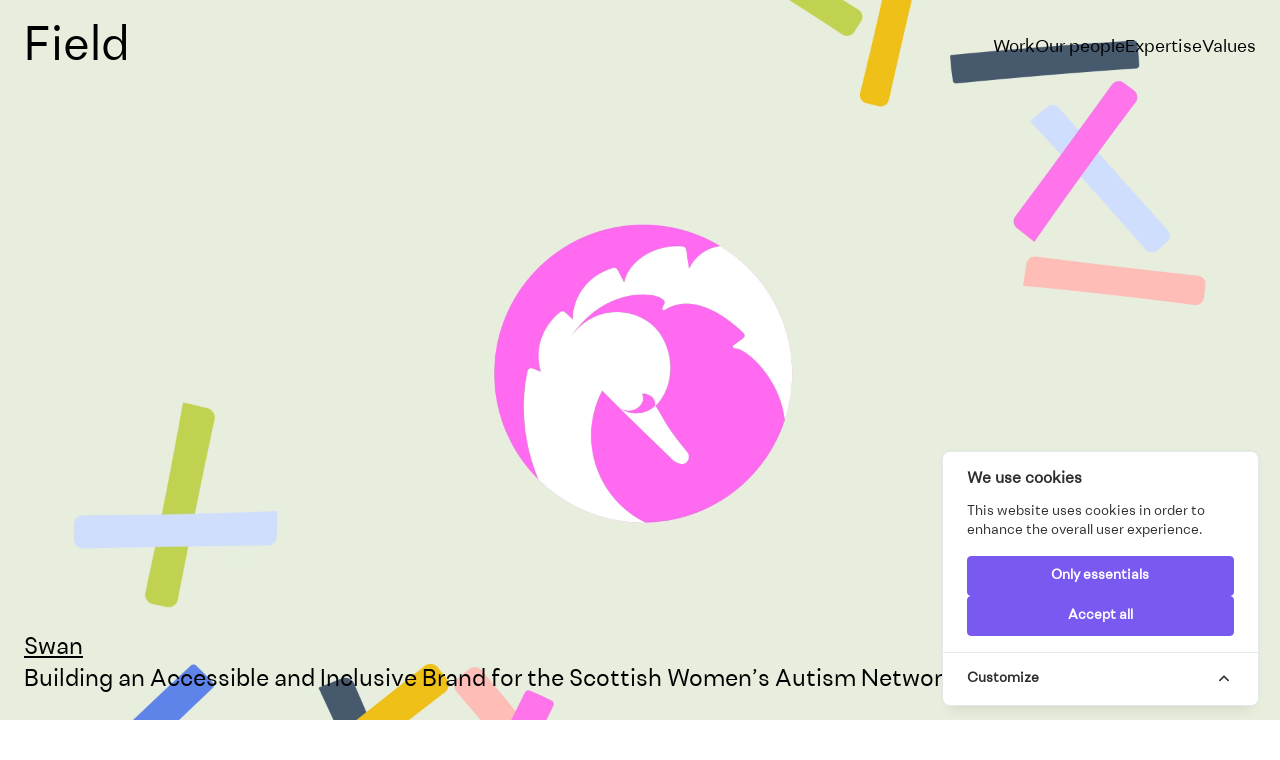

--- FILE ---
content_type: text/html; charset=utf-8
request_url: https://field.studio/?utm_source=MAPP&utm_medium=referral&utm_campaign=Website%20footer%20links%20(08-2024)
body_size: 10292
content:
<!doctype html>

<!-- HTML5 Boilerplate -->
<!--[if lt IE 7]><html class="no-js lt-ie9 lt-ie8 lt-ie7" lang="en"> <![endif]-->
<!--[if (IE 7)&!(IEMobile)]><html class="no-js lt-ie9 lt-ie8" lang="en"><![endif]-->
<!--[if (IE 8)&!(IEMobile)]><html class="no-js lt-ie9" lang="en"><![endif]-->
<!--[if gt IE 8]><!--> <html class="no-js scroll-smooth" lang="en"><!--<![endif]-->

<head>

    <meta charset="utf-8">
    <meta name="google-site-verification" content="5ZqQQpecw0dWNaqQia7Brun2h9VhhsjsFBXOWbTfmJc" />
    
    
    <meta name="robots" content="index, follow">
<link rel="canonical" href="https://field.studio">

<meta name="description" content="A multidisciplinary human-centric creative design studio">
<meta name="author" content="Field">
<title>Home | Field</title>
<link href="https://field.studio/favicon.ico" rel="shortcut icon">
<meta property="og:title" content="Home | Field">
<meta property="og:description" content="A multidisciplinary human-centric creative design studio">
<meta property="og:locale" content="en">
<meta property="og:url" content="https://field.studio">
<meta property="og:site_name" content="Field">
<meta property="og:type" content="website">
<meta name="twitter:card" content="summary">
<meta name="twitter:title" content="Home | Field">
<meta name="twitter:description" content="A multidisciplinary human-centric creative design studio">


    
    <meta name="viewport" content="width=device-width, initial-scale=1.0">
    <link rel="preload" as="style" href="https://field.studio/build/assets/app-f24757c4.css" /><link rel="stylesheet" href="https://field.studio/build/assets/app-f24757c4.css" data-navigate-track="reload" />    <!-- Livewire Styles --><style >[wire\:loading][wire\:loading], [wire\:loading\.delay][wire\:loading\.delay], [wire\:loading\.inline-block][wire\:loading\.inline-block], [wire\:loading\.inline][wire\:loading\.inline], [wire\:loading\.block][wire\:loading\.block], [wire\:loading\.flex][wire\:loading\.flex], [wire\:loading\.table][wire\:loading\.table], [wire\:loading\.grid][wire\:loading\.grid], [wire\:loading\.inline-flex][wire\:loading\.inline-flex] {display: none;}[wire\:loading\.delay\.none][wire\:loading\.delay\.none], [wire\:loading\.delay\.shortest][wire\:loading\.delay\.shortest], [wire\:loading\.delay\.shorter][wire\:loading\.delay\.shorter], [wire\:loading\.delay\.short][wire\:loading\.delay\.short], [wire\:loading\.delay\.default][wire\:loading\.delay\.default], [wire\:loading\.delay\.long][wire\:loading\.delay\.long], [wire\:loading\.delay\.longer][wire\:loading\.delay\.longer], [wire\:loading\.delay\.longest][wire\:loading\.delay\.longest] {display: none;}[wire\:offline][wire\:offline] {display: none;}[wire\:dirty]:not(textarea):not(input):not(select) {display: none;}:root {--livewire-progress-bar-color: #2299dd;}[x-cloak] {display: none !important;}[wire\:cloak] {display: none !important;}dialog#livewire-error::backdrop {background-color: rgba(0, 0, 0, .6);}</style>
    <!-- Cookie Consent --><script src="https://field.studio/cookie-consent/script?id=335bd717ea5eadbfaec7b0f043b6701b" defer></script></head>


<body class="body font-uivo antialiased homepage">



    <header id="main-header" class="sticky top-0 z-20 py-6 w-full transition-all duration-300 ease-in-out  bg-transparent text-white ">
    <div class="w-full md:max-w-site mx-auto px-6">
        <div class="flex flex-row gap-3 justify-between items-center">
            <a href=https://field.studio>
                <h1 class="text-4xl md:text-5xl ">Field</h1>
            </a>
            <nav class="hidden md:block">
                <ul class="flex flex-row gap-8 text-lg items-center">
                    <li class="hover:opacity-40 transition ease-in-out">
                        <a href=https://field.studio/work>Work</a>
                    </li>
                    <li class="hover:opacity-40 transition ease-in-out">
                        <a href=https://field.studio/our-people>Our people</a>
                    </li>
                    <li class="hover:opacity-40 transition ease-in-out">
                        <a href=https://field.studio/expertise>Expertise</a>
                    </li>
                    <li class="hover:opacity-40 transition ease-in-out">
                        <a href=https://field.studio/values>Values</a>
                    </li>
                </ul>
            </nav>
            <div class="block md:hidden">
                <div class="text-2xl cursor-pointer" id="menu-toggle">Menu</div>
            </div>
        </div>
    </div>
</header>

<nav id="mobile-nav" class="mobile-nav fixed top-0 left-0 p-8 h-full w-full bg-black text-white transform transition-transform translate-x-full duration-300 ease-in-out z-50">
    <div class="flex justify-between items-center">
        <a href=https://field.studio>
            <h1 class="text-4xl">Field</h1>
        </a>
        <button id="menu-close" class="w-6"><svg class="stroke-current" xmlns="http://www.w3.org/2000/svg" width="100%" height="100%" viewBox="0 0 39.598 39.598">
  <g id="Menu_close" data-name="Menu close" transform="translate(0.354 0.354)">
    <line id="Line_132" data-name="Line 132" x1="55" transform="translate(0 0) rotate(45)" fill="none" stroke-miterlimit="10" stroke-width="2"/>
    <line id="Line_133" data-name="Line 133" x1="55" transform="translate(38.891 0) rotate(135)" fill="none" stroke-miterlimit="10" stroke-width="2"/>
  </g>
</svg>
</button>
    </div>

    <div class="flex flex-col gap-20 pt-20 leading-tight">
        <div class="text-4xl flex flex-col gap-2">
            <div><a href="https://field.studio/work">Work</a></div>
            <div><a href="https://field.studio/our-people">Our people</a></div>
            <div><a href=https://field.studio/expertise>Expertise</a></div>
            <div><a href="https://field.studio/values">Values</a></div>
        </div>
        <div class="main-nav-contact text-lg flex flex-col gap-10">
            <div class="flex flex-col leading-tight">
                <div>field.studio</div>
                <div>+44 (0)114 258 6200</div>
                <div>@fielddotstudio</div>
            </div>
            <div>
                <div>Park Hill, 108 Hague, Pat Midgley Lane</div>
                <div>Sheffield S2 5DW</div>
            </div>
        </div>
    </div>
</nav>


<script>
    // JavaScript to toggle header text and padding styles on scroll
    const header = document.getElementById('main-header');

    window.addEventListener('scroll', () => {
        if (window.scrollY === 0) {
            // When at the top of the page
            header.classList.add('py-6');
            header.classList.remove('py-3');
        } else {
            // When scrolled down
            header.classList.add('py-3');
            header.classList.remove('py-6');
        }
    });
</script>

<script>
    document.addEventListener('DOMContentLoaded', function() {
        const menuToggle = document.getElementById('menu-toggle');
        const menuClose = document.getElementById('menu-close');
        const mobileNav = document.getElementById('mobile-nav');

        function toggleMenu() {
            if (mobileNav.classList.contains('translate-x-full')) {
                mobileNav.classList.remove('translate-x-full');
                mobileNav.classList.add('translate-x-0');
            } else {
                mobileNav.classList.add('translate-x-full');
                mobileNav.classList.remove('translate-x-0');
            }
        }

        menuToggle.addEventListener('click', toggleMenu);
        menuClose.addEventListener('click', toggleMenu);
    });
</script>



<style>
    /* Ensure smooth transition for background color */
    .bg-transparent {
        background-color: transparent;
    }
</style>

        <main class="">
            <div class="-mt-32 md:-mt-24 relative overflow-hidden md:overflow-visible">
    <section id="stinger-carousel" class="splide w-[200vw] md:w-screen  left-1/2 transform -translate-x-1/2" aria-label="Beautiful Images">
        <div class="splide__track">
            <ul class="splide__list">
                                <li class="splide__slide aspect-video relative">
                    <video class="w-full" muted autoplay playsinline src="storage/videos/01K62YDD7SBKQVJEWPXEF267TS.webm"></video>
                </li>
                                <li class="splide__slide aspect-video relative">
                    <video class="w-full" muted autoplay playsinline src="storage/videos/01JT0WV4YEZWACZXQG347Q5Y2K.mp4"></video>
                </li>
                                <li class="splide__slide aspect-video relative">
                    <video class="w-full" muted autoplay playsinline src="storage/videos/01K4MTQA5EG0C1P9ZYTEA4DH39.mp4"></video>
                </li>
                                <li class="splide__slide aspect-video relative">
                    <video class="w-full" muted autoplay playsinline src="storage/videos/01JJCE917TNG0SW8FRAGB4H0WV.mp4"></video>
                </li>
                                <li class="splide__slide aspect-video relative">
                    <video class="w-full" muted autoplay playsinline src="storage/videos/01JT2ZCH5V5F5GM5AWGJ8Z0XCM.mp4"></video>
                </li>
                                <li class="splide__slide aspect-video relative">
                    <video class="w-full" muted autoplay playsinline src="storage/videos/01JJKQ5VGJ0YRY8K7N8MHYB0AJ.mp4"></video>
                </li>
                                <li class="splide__slide aspect-video relative">
                    <video class="w-full" muted autoplay playsinline src="storage/videos/01JHQHAWPR6ER303XPC97N81JX.webm"></video>
                </li>
                            </ul>
        </div>
        <div class="splide__arrows custom-arrows text-white hidden md:absolute inset-0 w-full">
            <div class="sticky top-[50%] flex justify-between p-6 h-1/2 items-start">
                <button class="splide__arrow--prev bg-transparent transform -scale-x-100 text-4xl opacity-25 hover:opacity-100">
                    →
                </button>
                <button class="splide__arrow--next bg-transparent text-4xl opacity-25 hover:opacity-100">
                    →
                </button>
            </div>
        </div>
    </section>
    <div id="sticky-overlay" class="max-w-[100vw] absolute left-0 bottom-0 pointer-events-none w-full aspect-video text-white">
        <div class="relative h-full w-full">
                        <div
                class="sticky-text sticky hidden top-[85%] w-full text-base md:text-2xl p-6 pointer-events-auto hover:opacity-75"
                data-text-color="#000000">
                <a href="https://field.studio/work/imagining-greece">
                    <div class="flex justify-between items-center">
                        <div class="flex flex-col md:gap-2">
                            <div class="underline title" style="color: #000000;">Imagining Greece</div>
                            <div class="subtitle" style="color: #000000;">A Digital Archive of Nostalgia and Discovery</div>
                        </div>
                        <div class="hidden md:block view-project" style="color: #000000;">View project</div>
                    </div>
                </a>
            </div>
                        <div
                class="sticky-text sticky hidden top-[85%] w-full text-base md:text-2xl p-6 pointer-events-auto hover:opacity-75"
                data-text-color="#000000">
                <a href="https://field.studio/work/swan">
                    <div class="flex justify-between items-center">
                        <div class="flex flex-col md:gap-2">
                            <div class="underline title" style="color: #000000;">Swan</div>
                            <div class="subtitle" style="color: #000000;">Building an Accessible and Inclusive Brand for the Scottish Women’s Autism Network</div>
                        </div>
                        <div class="hidden md:block view-project" style="color: #000000;">View project</div>
                    </div>
                </a>
            </div>
                        <div
                class="sticky-text sticky hidden top-[85%] w-full text-base md:text-2xl p-6 pointer-events-auto hover:opacity-75"
                data-text-color="#004c42">
                <a href="https://field.studio/work/the-sheffield-college-summer-campaign">
                    <div class="flex justify-between items-center">
                        <div class="flex flex-col md:gap-2">
                            <div class="underline title" style="color: #004c42;">The Sheffield College Summer Campaign</div>
                            <div class="subtitle" style="color: #004c42;">Evolving a Leading Educational Brand in a Competitive Market</div>
                        </div>
                        <div class="hidden md:block view-project" style="color: #004c42;">View project</div>
                    </div>
                </a>
            </div>
                        <div
                class="sticky-text sticky hidden top-[85%] w-full text-base md:text-2xl p-6 pointer-events-auto hover:opacity-75"
                data-text-color="#000000">
                <a href="https://field.studio/work/leahs-yard">
                    <div class="flex justify-between items-center">
                        <div class="flex flex-col md:gap-2">
                            <div class="underline title" style="color: #000000;">Leahs Yard</div>
                            <div class="subtitle" style="color: #000000;">Restoring Sheffield’s industrial heritage to a city centre creative hub</div>
                        </div>
                        <div class="hidden md:block view-project" style="color: #000000;">View project</div>
                    </div>
                </a>
            </div>
                        <div
                class="sticky-text sticky hidden top-[85%] w-full text-base md:text-2xl p-6 pointer-events-auto hover:opacity-75"
                data-text-color="#ffffff">
                <a href="https://field.studio/work/natural-england">
                    <div class="flex justify-between items-center">
                        <div class="flex flex-col md:gap-2">
                            <div class="underline title" style="color: #ffffff;">Natural England</div>
                            <div class="subtitle" style="color: #ffffff;">Responsible Recreational Signage, Iconography and Illustration suite</div>
                        </div>
                        <div class="hidden md:block view-project" style="color: #ffffff;">View project</div>
                    </div>
                </a>
            </div>
                        <div
                class="sticky-text sticky hidden top-[85%] w-full text-base md:text-2xl p-6 pointer-events-auto hover:opacity-75"
                data-text-color="#ffffff">
                <a href="https://field.studio/work/manchester-literature-festival">
                    <div class="flex justify-between items-center">
                        <div class="flex flex-col md:gap-2">
                            <div class="underline title" style="color: #ffffff;">Manchester Literature Festival</div>
                            <div class="subtitle" style="color: #ffffff;">Website and event collateral</div>
                        </div>
                        <div class="hidden md:block view-project" style="color: #ffffff;">View project</div>
                    </div>
                </a>
            </div>
                        <div
                class="sticky-text sticky hidden top-[85%] w-full text-base md:text-2xl p-6 pointer-events-auto hover:opacity-75"
                data-text-color="">
                <a href="https://field.studio/work/great-escapes-at-the-national-archives">
                    <div class="flex justify-between items-center">
                        <div class="flex flex-col md:gap-2">
                            <div class="underline title" style="color: ;">Great Escapes at The National Archives</div>
                            <div class="subtitle" style="color: ;">Harnessing the power of beautiful, minimal design in emotive storytelling and immersive experiences</div>
                        </div>
                        <div class="hidden md:block view-project" style="color: ;">View project</div>
                    </div>
                </a>
            </div>
                    </div>
    </div>
</div>

    <div class="w-full py-12 md:py-24" style="background-color: #FFFFFF">
    <div class="md:max-w-site mx-auto flex justify-between gap-4 md:gap-12 flex-col md:flex-row w-full px-8 md:px-6">
        <div class="flex flex-col md:flex-row flex-1 w-full gap-4 md:gap-20 justify-between">
            <div class="text-xl md:text-3xl">
                Who
            </div>
            <div class="flex flex-col justify-between h-full">
                <div class="text-xl md:text-header leading-tight w-4/5 md:w-full">
                    <p>Field are a multidisciplinary human-centric creative design studio</p>
                </div>
                <a href="https://field.studio/our-people">
                    <div class="gap-2 items-center hover:opacity-40 transition ease-in-out hidden md:flex">
                        <div class="text-lg">
                            Find out more about us here
                        </div>
                        <div class="text-2xl font-bold">
                            →
                        </div>
                    </div>
                </a>
            </div>
        </div>
        <div class="max-h-[12rem] md:max-h-none md:h-auto md:flex-1 flex justify-end">
                        <section id="Who" class="splide md:max-w-screen-lg mx-auto" aria-label="Beautiful Images" data-type="fade">
                <div class="splide__track">
                    <ul class="splide__list">
                                                <li class="splide__slide aspect-video">
                            <img
            src="/curator/media/field-studio-86.webp?s=6aa4651551ecadca4616ca446bd24dc2"
            alt=""
                            width="4838"
                height="3225"
                                    class="object-cover w-full h-full md:max-w-2xl" id="photo"
        />
                            </li>
                                                <li class="splide__slide aspect-video">
                            <img
            src="/curator/media/field-helenadolby-1515-edit.webp?s=a63cbcbe3c81b2d86371842ebdf15e97"
            alt=""
                            width="3600"
                height="2400"
                                    class="object-cover w-full h-full md:max-w-2xl" id="photo"
        />
                            </li>
                                                <li class="splide__slide aspect-video">
                            <img
            src="/curator/media/field-helenadolby-0478.webp?s=163e2b9121ddd379042ba72d2c3692f4"
            alt=""
                            width="3600"
                height="2400"
                                    class="object-cover w-full h-full md:max-w-2xl" id="photo"
        />
                            </li>
                                            </ul>
                                    <div class="splide__pagination hidden"></div>
                </div>
            </section>
                    </div>
        <div class="gap-2 items-center hover:opacity-40 transition ease-in-out flex md:hidden">
            <div class="text-base md:text-lg">
                Find out more about us here
            </div>
            <div class="text-xl font-bold">
                →
            </div>
        </div>
    </div>
</div>
        
            <div class="w-full py-12 md:py-24" style="background-color: #FCF4F0">
    <div class="md:max-w-site mx-auto flex justify-between gap-4 md:gap-12 flex-col md:flex-row-reverse w-full px-8 md:px-6">
        <div class="flex flex-col md:flex-row flex-1 w-full gap-4 md:gap-20 justify-between">
            <div class="text-xl md:text-3xl">
                Why
            </div>
            <div class="flex flex-col justify-between h-full">
                <div class="text-xl md:text-header leading-tight w-4/5 md:w-full">
                    <p>We create innovative, unique and meaningful design solutions with lasting impact</p>
                </div>
                <a href="https://field.studio/work">
                    <div class="gap-2 items-center hover:opacity-40 transition ease-in-out hidden md:flex">
                        <div class="text-lg">
                            View our work here
                        </div>
                        <div class="text-2xl font-bold">
                            →
                        </div>
                    </div>
                </a>
            </div>
        </div>
        <div class="max-h-[12rem] md:max-h-none md:h-auto md:flex-1 flex justify-end">
                        <section id="Why" class="splide md:max-w-screen-lg mx-auto" aria-label="Beautiful Images" data-type="fade">
                <div class="splide__track">
                    <ul class="splide__list">
                                                <li class="splide__slide aspect-video">
                            <img
            src="/curator/media/untitled-43-of-66.webp?s=a5c93784328c4858f57fd654742fd9fd"
            alt=""
                            width="4240"
                height="2384"
                                    class="object-cover w-full h-full md:max-w-2xl" id="photo"
        />
                            </li>
                                                <li class="splide__slide aspect-video">
                            <img
            src="/curator/media/capture.png?s=d53d2c25ef66f72240e029de22102c1d"
            alt=""
                            width="1500"
                height="1000"
                                    class="object-cover w-full h-full md:max-w-2xl" id="photo"
        />
                            </li>
                                                <li class="splide__slide aspect-video">
                            <img
            src="/curator/media/mlf-1-edit.webp?s=605b59cd5debe79ef37f7e4d6bf46107"
            alt=""
                            width="2025"
                height="1350"
                                    class="object-cover w-full h-full md:max-w-2xl" id="photo"
        />
                            </li>
                                                <li class="splide__slide aspect-video">
                            <img
            src="/curator/media/dsc03537.webp?s=e2b766c4963ef29d84fcdc0b6de97a07"
            alt=""
                            width="4240"
                height="2832"
                                    class="object-cover w-full h-full md:max-w-2xl" id="photo"
        />
                            </li>
                                                <li class="splide__slide aspect-video">
                            <img
            src="/curator/media/dsc03621.webp?s=b85614f1a89f4186cc73f2193e734681"
            alt=""
                            width="4240"
                height="2832"
                                    class="object-cover w-full h-full md:max-w-2xl" id="photo"
        />
                            </li>
                                                <li class="splide__slide aspect-video">
                            <img
            src="/curator/media/dsc03525.webp?s=7ce2281fb1d420f94c2b56a365819e15"
            alt=""
                            width="4076"
                height="2722"
                                    class="object-cover w-full h-full md:max-w-2xl" id="photo"
        />
                            </li>
                                            </ul>
                                    <div class="splide__pagination hidden"></div>
                </div>
            </section>
                    </div>
        <div class="gap-2 items-center hover:opacity-40 transition ease-in-out flex md:hidden">
            <div class="text-base md:text-lg">
                View our work here
            </div>
            <div class="text-xl font-bold">
                →
            </div>
        </div>
    </div>
</div>
        
            <div id="non-filtered" class="flex flex-wrap max-w-screen-2xl mx-auto my-12 gap-12 px-8 md:px-6 animate-appear">
                <div class="flex flex-col md:flex-row gap-12 flex-shrink">
<div class="flex-1 filter-item group lg:max-w-[100%]"
    data-main-tags="animationsmotion,strategy,illustration"
    data-secondary-tags="marketing,social-media,iconography">
    <a href="https://field.studio/work/the-sheffield-college-summer-campaign">
                <div class="aspect-video overflow-hidden flex items-center justify-center">
            <img
            src="/curator/media/the-sheffield-college-summer-2024-case-study-v2111-min.webp?s=12f62f2bf0f76308b62f94500347876f"
            alt=""
                            width="2700"
                height="1500"
                                    class="object-contain w-full group-hover:opacity-75" id="photo"
        />
            </div>
                <div class="flex flex-col gap-1 my-4 group-hover:opacity-50">
            <h3 class="text-xl underline">The Sheffield College Summer Campaign</h3>
            <p class="text-lg leading-6">Evolving a Leading Educational Brand in a Competitive Market</p>
        </div>
    </a>
</div>



</div>
            <div class="flex flex-col md:flex-row gap-12 flex-shrink">
<div class="flex-1 filter-item group lg:max-w-[calc(100%/2-1.5em)]"
    data-main-tags="animationsmotion,website,illustration,branding"
    data-secondary-tags="front-end-development,backend-development,uxui">
    <a href="https://field.studio/work/swan">
                <div class="aspect-video overflow-hidden flex items-center justify-center">
            <img
            src="/curator/media/16artboard-1-copy-7-at-2x-100-2.webp?s=37abbf0237641973ae161a61e95bb3a2"
            alt=""
                            width="4755"
                height="2675"
                                    class="object-contain w-full group-hover:opacity-75" id="photo"
        />
            </div>
                <div class="flex flex-col gap-1 my-4 group-hover:opacity-50">
            <h3 class="text-xl underline">Swan</h3>
            <p class="text-lg leading-6">Building an Accessible and Inclusive Brand for the Scottish Women’s Autism Network</p>
        </div>
    </a>
</div>
<div class="flex-1 filter-item group lg:max-w-[calc(100%/2-1.5em)]"
    data-main-tags="branding,animationsmotion,website,illustration"
    data-secondary-tags="iconography,front-end-development,backend-development">
    <a href="https://field.studio/work/manchester-literature-festival">
                <div class="aspect-video overflow-hidden flex items-center justify-center">
            <img
            src="/curator/media/mlf-website-thumbnail-04-1-1-1734693186-1737030334.webp?s=7881663ae4c80b857b375336347931b9"
            alt=""
                            width="1980"
                height="1109"
                                    class="object-contain w-full group-hover:opacity-75" id="photo"
        />
            </div>
                <div class="flex flex-col gap-1 my-4 group-hover:opacity-50">
            <h3 class="text-xl underline">Manchester Literature Festival</h3>
            <p class="text-lg leading-6">Website and event collateral</p>
        </div>
    </a>
</div>



</div>
    </div>




        
            <div class="w-full py-12 md:py-24" style="background-color: #ffc90d; color: #000000">
    <div class="md:max-w-screen-2xl mx-auto flex flex-col-reverse md:flex-row justify-between gap-12 flex-row w-full px-8 md:px-6">
        <div class="basis-1/3 w-full flex flex-col justify-between">
            <div class="flex flex-col gap-4">
                <div class="text-xl font-light">
                    <div class="underline">
                        Imagining Greece
                    </div>
                    <div class="text-lg">
                        A Digital Archive of Nostalgia and Discovery
                    </div>
                </div>
                <div class="flex flex-col justify-between h-full">
                    <div class="text-lg leading-tight">
                        <p>Field were commissioned to create a web-based interactive archive with a global audience, with an emphasis on a visually rich, image-led archival website that celebrates Greece, it’s promotional visual communications, as well as the designers, artists, architects, organisations and governing bodies behind this vast library.</p>
                    </div>
                </div>
            </div>
            <div class="flex flex-col justify-between h-fit item-end">
                <a href="https://field.studio/work/imagining-greece" class="text-lg mt-8 leading-tight hover:opacity-40 transition ease-in-out">
                    View this project here →
                </a>
            </div>
        </div>
        <div class="basis-2/3 flex justify-end">
            <div class="aspect-video overflow-hidden flex items-center justify-center">
                <a href="https://field.studio/work/imagining-greece">
                <img
            src="/curator/media/onassis-thumbnail.webp?s=ad6ed3f80b96e5fbff7d9cf97b117aa8"
            alt=""
                            width="3840"
                height="2160"
                                    class="object-contain w-full hover:opacity-75" id="photo"
        />
                    </a>
            </div>
        </div>
    </div>
</div>
        
            <div id="non-filtered" class="flex flex-wrap max-w-screen-2xl mx-auto my-12 gap-12 px-8 md:px-6 animate-appear">
                <div class="flex flex-col md:flex-row gap-12 flex-shrink">
<div class="flex-1 filter-item group lg:max-w-[calc(100%/2-1.5em)]"
    data-main-tags="illustration"
    data-secondary-tags="signage,iconography,design-for-print,typography">
    <a href="https://field.studio/work/natural-england">
                <div class="aspect-video overflow-hidden flex items-center justify-center">
            <img
            src="/curator/media/natural-england-thumbnail.jpg?s=622efaf05e7e843890d39e9ce33e5395"
            alt=""
                            width="1500"
                height="844"
                                    class="object-contain w-full group-hover:opacity-75" id="photo"
        />
            </div>
                <div class="flex flex-col gap-1 my-4 group-hover:opacity-50">
            <h3 class="text-xl underline">Natural England</h3>
            <p class="text-lg leading-6">Responsible Recreational Signage, Iconography and Illustration suite</p>
        </div>
    </a>
</div>
<div class="flex-1 filter-item group lg:max-w-[calc(100%/2-1.5em)]"
    data-main-tags="branding,animationsmotion"
    data-secondary-tags="signage,design-for-print">
    <a href="https://field.studio/work/leahs-yard">
                <div class="aspect-video overflow-hidden flex items-center justify-center">
            <img
            src="/curator/media/leahs-thumbnail-2.webp?s=de1d9baa7f3676ca1020011e09af50fb"
            alt=""
                            width="1250"
                height="834"
                                    class="object-contain w-full group-hover:opacity-75" id="photo"
        />
            </div>
                <div class="flex flex-col gap-1 my-4 group-hover:opacity-50">
            <h3 class="text-xl underline">Leahs Yard</h3>
            <p class="text-lg leading-6">Restoring Sheffield’s industrial heritage to a city centre creative hub</p>
        </div>
    </a>
</div>



</div>
    </div>




            </main>

        <footer id="contact"
    class="flex justify-end max-w-site mx-auto border-t border-black pt-6 pb-12 leading-tight text-base">
    <div class="md:w-1/2 px-6 md:p-0 flex justify-between">
        <div class="flex flex-col gap-4">
            <div class="">Please get in touch to request a meeting. &nbsp;<a href="mailto:hello@field.studio">
                    <ul class="flex flex-col leading-tight">
                        <li><a href="mailto:hello@field.studio"><span target="_blank"
                                    class="underline">hello@field.studio</span></a></li>
                        <li><a href="https://www.instagram.com/fielddotstudio/"><span target="_blank"
                                    class="underline">insta.fielddotstudio</span></a></li>
                    </ul>
                </a></div>
            <div class="flex justify-between flex-col lg:flex-row max-w-sm leading-tight">
                <ul class="flex flex-col">
                    <li>Park Hill</li>
                    <li>108 Hague</li>
                    <li>Pat Midgley Lane</li>
                    <li>Sheffield</li>
                    <li>S2 5DW</li><br>
                    <li>0114 258 6200</li>
                </ul>
                <ul class="flex flex-col leading-tight">
                    <li>© Field.2024</li>
                    <li>Privacy Policy</li>
                    <li>Ltd 06634829</li>
                    <li>VAT: 118596682</li>
                </ul>
            </div>
        </div>
        <div
            class="self-end w-36 h-36 flex justify-end z-20 overflow-visible items-end transform scale-85 origin-bottom-right">
            <iframe
                src="https://registry.blockmarktech.com/certificates/55ad5176-97b3-43d6-9b36-84c078782a53/widget/?tooltip_position=above&theme=light&non_padded=t&image=ddbdf035-54b9-4d92-b4c6-d7fc7882377c"
                style="border:none;height:199px;width:132px;"></iframe>
        </div>

    </div>
</footer>
<style>
    .padding-container {
        padding: 0px;
        margin: 0px;
        height: 1000px;
    }
</style>


    <link rel="preload" as="style" href="https://field.studio/build/assets/app-6c527891.css" /><link rel="modulepreload" href="https://field.studio/build/assets/app-a90f4cef.js" /><link rel="stylesheet" href="https://field.studio/build/assets/app-6c527891.css" data-navigate-track="reload" /><script type="module" src="https://field.studio/build/assets/app-a90f4cef.js" data-navigate-track="reload"></script>
    <script async src="https://www.googletagmanager.com/gtag/js?id=G-WBDVMQY3G4"></script>

    <script>
      window.dataLayer = window.dataLayer || [];
      function gtag(){dataLayer.push(arguments);}
      gtag('js', new Date());

      gtag('config', 'G-WBDVMQY3G4');
    </script>

        <script src="/livewire/livewire.min.js?id=0f6341c0"   data-csrf="b11NY5h0OQWjEYy7KoND7GhcQOYNO3vMj0Z9tJnW" data-update-uri="/livewire/update" data-navigate-once="true"></script>
    <aside id="cookies-policy" class="cookies cookies--no-js" data-text="{&quot;more&quot;:&quot;More details&quot;,&quot;less&quot;:&quot;Less details&quot;}">
    <div class="cookies__alert">
        <div class="cookies__container">
            <div class="cookies__wrapper">
                <h2 class="cookies__title">We use cookies</h2>
                <div class="cookies__intro">
                    <p>This website uses cookies in order to enhance the overall user experience.</p>
                                    </div>
                <div class="cookies__actions">
                    <form action="https://field.studio/cookie-consent/accept-essentials" method="post" data-cookie-action="accept.essentials" class="cookiesBtn cookiesBtn--essentials">
    <input type="hidden" name="_token" value="b11NY5h0OQWjEYy7KoND7GhcQOYNO3vMj0Z9tJnW" autocomplete="off">    <button type="submit" class="cookiesBtn__link">
        <span class="cookiesBtn__label">Only essentials</span>
    </button>
</form>
                    <form action="https://field.studio/cookie-consent/accept-all" method="post" data-cookie-action="accept.all" class="cookiesBtn cookiesBtn--accept">
    <input type="hidden" name="_token" value="b11NY5h0OQWjEYy7KoND7GhcQOYNO3vMj0Z9tJnW" autocomplete="off">    <button type="submit" class="cookiesBtn__link">
        <span class="cookiesBtn__label">Accept all</span>
    </button>
</form>
                </div>
            </div>
        </div>
            <a href="#cookies-policy-customize" class="cookies__btn cookies__btn--customize">
                <span>Customize</span>
                <svg width="20" height="20" viewBox="0 0 20 20" fill="none" xmlns="http://www.w3.org/2000/svg" aria-hidden="true">
                    <path d="M14.7559 11.9782C15.0814 11.6527 15.0814 11.1251 14.7559 10.7996L10.5893 6.63297C10.433 6.47669 10.221 6.3889 10 6.38889C9.77899 6.38889 9.56703 6.47669 9.41075 6.63297L5.24408 10.7996C4.91864 11.1251 4.91864 11.6527 5.24408 11.9782C5.56951 12.3036 6.09715 12.3036 6.42259 11.9782L10 8.40074L13.5774 11.9782C13.9028 12.3036 14.4305 12.3036 14.7559 11.9782Z" fill="#2C2E30"/>
                </svg>
            </a>
        <div class="cookies__expandable cookies__expandable--custom" id="cookies-policy-customize">
            <form action="https://field.studio/cookie-consent/configure" method="post" class="cookies__customize">
                <input type="hidden" name="_token" value="b11NY5h0OQWjEYy7KoND7GhcQOYNO3vMj0Z9tJnW" autocomplete="off">                <div class="cookies__sections">
                                        <div class="cookies__section">
                        <label for="cookies-policy-check-essentials" class="cookies__category">
                                                            <input type="hidden" name="categories[]" value="essentials" />
                                <input type="checkbox" name="categories[]" value="essentials" id="cookies-policy-check-essentials" checked="checked" disabled="disabled" />
                                                        <span class="cookies__box">
                                <strong class="cookies__label">Essential cookies</strong>
                            </span>
                                                            <p class="cookies__info">There are some cookies that we have to include in order for certain web pages to function. For this reason, they do not require your consent.</p>
                                                    </label>

                        <div class="cookies__expandable" id="cookies-policy-essentials">
                            <ul class="cookies__definitions">
                                                                <li class="cookies__cookie">
                                    <p class="cookies__name">field_cookie_consent</p>
                                    <p class="cookies__duration">1 year</p>
                                                                            <p class="cookies__description">Used to store the user&#039;s cookie consent preferences.</p>
                                                                    </li>
                                                                <li class="cookies__cookie">
                                    <p class="cookies__name">field_session</p>
                                    <p class="cookies__duration">2 hours</p>
                                                                            <p class="cookies__description">Used to identify the user&#039;s browsing session.</p>
                                                                    </li>
                                                                <li class="cookies__cookie">
                                    <p class="cookies__name">XSRF-TOKEN</p>
                                    <p class="cookies__duration">2 hours</p>
                                                                            <p class="cookies__description">Used to secure both the user and our website against cross-site request forgery attacks.</p>
                                                                    </li>
                                                            </ul>
                        </div>
                        <a href="#cookies-policy-essentials" class="cookies__details">More details</a>
                    </div>
                                    </div>
                <div class="cookies__save">
                    <button type="submit" class="cookiesBtn__link">Save settings</button>
                </div>
            </form>
        </div>
    </div>
</aside>



<script data-cookie-consent>
    (()=>{var e,t={148:()=>{var e=document.querySelector("#cookies-policy"),t=document.querySelector(".cookiereset");if(t&&t.addEventListener("submit",(function(e){return function(e){if(e.preventDefault(),document.querySelector("#cookies-policy"))return;window.LaravelCookieConsent.reset()}(e)})),e){var o=e.querySelector(".cookies__btn--customize"),n=e.querySelectorAll(".cookies__details"),i=e.querySelector(".cookiesBtn--accept"),r=e.querySelector(".cookiesBtn--essentials"),s=e.querySelector(".cookies__customize"),c=JSON.parse(e.getAttribute("data-text"));e.removeAttribute("data-text"),e.classList.remove("cookies--no-js"),e.classList.add("cookies--closing"),setTimeout((function(){e.classList.remove("cookies--closing")}),310);for(var u=0;u<n.length;u++)n[u].addEventListener("click",(function(e){return a(e,e.target,!1)}));o.addEventListener("click",(function(e){return a(e,o)})),i.addEventListener("submit",(function(e){return function(e){e.preventDefault(),window.LaravelCookieConsent.acceptAll(),l()}(e)})),r.addEventListener("submit",(function(e){return function(e){e.preventDefault(),window.LaravelCookieConsent.acceptEssentials(),l()}(e)})),s.addEventListener("submit",(function(e){return function(e){e.preventDefault(),window.LaravelCookieConsent.configure(new FormData(e.target)),l()}(e)})),window.addEventListener("resize",(function(t){window.innerHeight<=e.offsetHeight?e.querySelector(".cookies__sections").style.maxHeight="50vh":e.querySelector(".cookies__sections").removeAttribute("style")}))}function a(t,o){var n=!(arguments.length>2&&void 0!==arguments[2])||arguments[2];t.preventDefault(),t.target.blur();var i=e.querySelector(o.getAttribute("href")),r=i.firstElementChild.offsetHeight,s=i.classList.contains("cookies__expandable--open");i.setAttribute("style","height:"+(s?r:0)+"px"),function(e,t,o){if(e)return;o.target.textContent=t?c.more:c.less}(n,s,t),setTimeout((function(){i.classList.toggle("cookies__expandable--open"),i.setAttribute("style","height:"+(s?0:r)+"px"),setTimeout((function(){i.removeAttribute("style")}),310)}),10),function(t,o){if(!t)return;var n=e.querySelector(".cookies__container"),i=n.firstElementChild.offsetHeight;n.setAttribute("style","height:"+(o?0:i)+"px"),setTimeout(function(e){return function(){e.classList.toggle("cookies--show"),n.classList.toggle("cookies__container--hide"),n.setAttribute("style","height:"+(o?i:0)+"px"),setTimeout((function(){n.removeAttribute("style")}),320)}}(e),10)}(n,s)}function l(){e.classList.add("cookies--closing"),setTimeout(function(e){return function(){e.parentNode.querySelectorAll("[data-cookie-consent]").forEach((function(e){e.parentNode.removeChild(e)})),e.parentNode.removeChild(e)}}(e),210)}},985:()=>{}},o={};function n(e){var i=o[e];if(void 0!==i)return i.exports;var r=o[e]={exports:{}};return t[e](r,r.exports,n),r.exports}n.m=t,e=[],n.O=(t,o,i,r)=>{if(!o){var s=1/0;for(l=0;l<e.length;l++){for(var[o,i,r]=e[l],c=!0,u=0;u<o.length;u++)(!1&r||s>=r)&&Object.keys(n.O).every((e=>n.O[e](o[u])))?o.splice(u--,1):(c=!1,r<s&&(s=r));if(c){e.splice(l--,1);var a=i();void 0!==a&&(t=a)}}return t}r=r||0;for(var l=e.length;l>0&&e[l-1][2]>r;l--)e[l]=e[l-1];e[l]=[o,i,r]},n.o=(e,t)=>Object.prototype.hasOwnProperty.call(e,t),(()=>{var e={879:0,314:0};n.O.j=t=>0===e[t];var t=(t,o)=>{var i,r,[s,c,u]=o,a=0;if(s.some((t=>0!==e[t]))){for(i in c)n.o(c,i)&&(n.m[i]=c[i]);if(u)var l=u(n)}for(t&&t(o);a<s.length;a++)r=s[a],n.o(e,r)&&e[r]&&e[r][0](),e[r]=0;return n.O(l)},o=self.webpackChunklaravel_cookie_consent=self.webpackChunklaravel_cookie_consent||[];o.forEach(t.bind(null,0)),o.push=t.bind(null,o.push.bind(o))})(),n.O(void 0,[314],(()=>n(148)));var i=n.O(void 0,[314],(()=>n(985)));i=n.O(i)})();
</script>
<style data-cookie-consent>
    #cookies-policy.cookies{bottom:0;font-size:16px;max-height:100%;max-width:100%;overflow:auto;position:fixed;right:0;transition:transform .2s ease-out,opacity .2s ease-out;z-index:9999}#cookies-policy.cookies--closing{opacity:0;transform:translateY(10px)}#cookies-policy.cookies--show .cookies__btn--customize{border-bottom:1px solid #e7e8e9;border-top:none}#cookies-policy.cookies--show .cookies__btn svg{transform:rotate(180deg)}#cookies-policy.cookies--no-js .cookies__expandable:target,#cookies-policy.cookies--no-js .cookies__section .cookies__expandable{height:auto;opacity:1;transition:height .3s ease-out,opacity .3s ease-out;visibility:visible}#cookies-policy.cookies--no-js .cookies__details{display:none}#cookies-policy.cookies--no-js .cookies__sections{max-height:-moz-fit-content;max-height:fit-content}#cookies-policy.cookies--no-js svg{display:none}#cookies-policy .cookies__expandable{display:block;height:0;opacity:0;overflow:hidden;transition:height .3s ease-out,opacity .3s ease-out,visibility 0s linear .3s;visibility:hidden}#cookies-policy .cookies__expandable--open{height:auto;opacity:1;transition:height .3s ease-out,opacity .3s ease-out;visibility:visible}#cookies-policy .cookies__alert{background:#fff;border:1px solid #e7e8e9;border-radius:8px;box-shadow:0 12px 12px -8px rgba(0,0,0,.08),0 0 4px rgba(0,0,0,.04);margin:4%;max-height:90%;max-width:90%;width:22em}#cookies-policy .cookies__container{display:block;height:auto;opacity:1;overflow:hidden;transition:height .3s ease-out,opacity .3s ease-out,visibility 0s linear .1s;visibility:visible}#cookies-policy .cookies__container--hide{height:0;opacity:0;transition:height .3s ease-out,opacity .3s ease-out,visibility 0s linear .3s;visibility:hidden}#cookies-policy .cookies__wrapper{padding:1em 1.5em}#cookies-policy .cookies__title{color:#2c2e30;font-weight:700;line-height:1.4em;margin-bottom:.8em}#cookies-policy .cookies__intro{color:#2c2e30;font-size:.875em;font-weight:450;line-height:1.4em}#cookies-policy .cookies__intro p{margin-top:1em}#cookies-policy .cookies__intro p:first-child{margin-top:0}#cookies-policy .cookies__intro a{color:inherit;text-decoration:underline;transition:color .2s ease-out}#cookies-policy .cookies__intro a:focus,#cookies-policy .cookies__intro a:hover{color:#7959ef}#cookies-policy .cookies__actions{display:flex;flex-direction:column;gap:4px;justify-content:space-between;margin-top:1em}#cookies-policy .cookies__btn--customize{align-items:center;border-top:1px solid #e7e8e9;color:#2c2e30;display:flex;font-size:.875em;font-weight:600;justify-content:space-between;line-height:1em;padding:1.125em 24px;position:relative;text-decoration:none}#cookies-policy .cookies__btn svg{transition:transform .2s ease-out}#cookies-policy .cookies__sections{max-height:450px;overflow-y:scroll}#cookies-policy .cookies__section{padding:0 1.5em}#cookies-policy .cookies__section+.cookies__section{border-top:1px solid #eee}#cookies-policy .cookies__box,#cookies-policy .cookies__category{display:block;overflow:hidden;position:relative}#cookies-policy .cookies__category input{display:block;margin:0;padding:0;position:absolute;right:105%;top:0}#cookies-policy .cookies__box{cursor:pointer;line-height:1.4em;padding:1em 3em 1em 0}#cookies-policy .cookies__box:after,#cookies-policy .cookies__box:before{border-radius:1.4em;content:"";display:block;position:absolute;top:50%}#cookies-policy .cookies__box:after{background:#e7e8e9;height:1.4em;margin-top:-.7em;right:0;transition:background .2s ease-out,opacity .2s ease-out;width:2.5em;z-index:0}#cookies-policy .cookies__box:before{background:#fff;height:1em;margin-top:-.5em;right:.75em;transform:translateX(-.55em);transition:transform .2s ease-out;width:1em;z-index:1}#cookies-policy .cookies__category input:checked+.cookies__box:after{background:#7959ef;opacity:1}#cookies-policy .cookies__category input:disabled+.cookies__box:after{opacity:.6}#cookies-policy .cookies__category input:checked+.cookies__box:before{transform:translateX(.55em)}#cookies-policy .cookies__label{color:#2c2e30;font-size:.875em;font-weight:600}#cookies-policy .cookies__info{color:#2c2e30;font-size:.875em;font-weight:450;line-height:1.4em}#cookies-policy .cookies__details{color:#7959ef;display:block;font-size:.875em;margin:.625em 0 .9em;transition:color .2s ease-out}#cookies-policy .cookies__details:focus,#cookies-policy .cookies__details:hover{color:#7959ef}#cookies-policy .cookies__definitions{color:#676767;font-size:.875em;line-height:1.2em;padding-top:.8em}#cookies-policy .cookies__cookie+.cookies__cookie{margin-top:1em}#cookies-policy .cookies__name{color:#8a8e92;display:inline;font-weight:600;line-height:22px}#cookies-policy .cookies__duration{color:#8a8e92;display:inline;text-align:right}#cookies-policy .cookies__description{color:#8a8e92;display:block;line-height:120%;padding-top:.3em;text-align:left;width:100%}#cookies-policy .cookies__save{border-top:1px solid #e7e8e9;display:flex;justify-content:flex-end;margin-top:.4em;padding:.75em 1.5em}#cookies-policy .cookiesBtn{width:100%}#cookies-policy .cookiesBtn__link{background:#7959ef;border:1px solid #7959ef;border-radius:4px;color:#fff;cursor:pointer;display:block;font:inherit;font-size:14px;font-weight:600;line-height:1em;margin:0;overflow:hidden;padding:.86em 1em;text-align:center;text-decoration:none;text-overflow:ellipsis;transition:opacity .2s ease-out;white-space:nowrap;width:100%}#cookies-policy .cookiesBtn__link:focus,#cookies-policy .cookiesBtn__link:hover{opacity:.8}

</style>
</body>
</html>








    



     



--- FILE ---
content_type: text/html; charset=utf-8
request_url: https://registry.blockmarktech.com/certificates/55ad5176-97b3-43d6-9b36-84c078782a53/widget/?tooltip_position=above&theme=light&non_padded=t&image=ddbdf035-54b9-4d92-b4c6-d7fc7882377c
body_size: 1012
content:

<!DOCTYPE html>

    <html lang="en" style="overflow: hidden;">
        <head>
            <meta http-equiv="imagetoolbar" content="no"/>
            <link rel="stylesheet" href="https://storage.googleapis.com/static-bm-cdn/static/widget/widget_2.css">

            <style>
            .bm-tooltip {
                align-self: flex-end;
                display: block;
            }
            #logo {
                max-width: 600;
            }

            
                html, body, a {
                    background-color: white;
                }
            

            
                .bm-tooltiptext {
                    bottom: 25px;
                    margin-left: -90%;
                    width: 70%;
                }

                
                    #padding-container {
                        height: auto;
                    }

                
            

            </style>
            <script>
            window.onload = function(){
                let image = document.querySelector('#logo')
                let paddingContainer = document.querySelector('#padding-container')
                const bmSize = 30

                
            }
            </script>
        </head>
        <body>
            <a href="https://registry.blockmarktech.com/certificates/55ad5176-97b3-43d6-9b36-84c078782a53/?source=WEB" target="_blank" rel="nofollow">
                <div id="padding-container">
                
                    <img id="logo" oncontextmenu="return false;" src="https://storage.googleapis.com/blockmark-cdn/uploaded-user-content/templates/9cc61047-f3df-4d11-8dd2-8b8be8944087/additional_images/image_2023-03-28_111553.8898430_600x719_q85_upscale.png?X-Goog-Algorithm=GOOG4-RSA-SHA256&amp;X-Goog-Credential=application-server-test%40delta-essence-234612.iam.gserviceaccount.com%2F20260124%2Fauto%2Fstorage%2Fgoog4_request&amp;X-Goog-Date=20260124T151028Z&amp;X-Goog-Expires=604800&amp;X-Goog-SignedHeaders=host&amp;X-Goog-Signature=[base64]"
                        alt="Cyber Essentials certificate mark"/>
                    <div class="bm-tooltip">
                        <img alt="Blockmark logo" class="blockmark-tick"  src="https://storage.googleapis.com/static-bm-cdn/static/images/BM-White-Tooltip.png" />
                        <span class="bm-tooltiptext container">
                            Issued to Field Design Associates Ltd.
                            Issued by The IASME Consortium Ltd.
                            Click for more info.
                        </span>
                    </div>
                
                </div>
            </a>
        </body>
    </html>





--- FILE ---
content_type: application/javascript; charset=utf-8
request_url: https://field.studio/build/assets/app-a90f4cef.js
body_size: 28782
content:
function vr(e,t){return function(){return e.apply(t,arguments)}}const{toString:pi}=Object.prototype,{getPrototypeOf:yn}=Object,{iterator:kt,toStringTag:mr}=Symbol,Mt=(e=>t=>{const n=pi.call(t);return e[n]||(e[n]=n.slice(8,-1).toLowerCase())})(Object.create(null)),fe=e=>(e=e.toLowerCase(),t=>Mt(t)===e),Bt=e=>t=>typeof t===e,{isArray:$e}=Array,et=Bt("undefined");function ct(e){return e!==null&&!et(e)&&e.constructor!==null&&!et(e.constructor)&&re(e.constructor.isBuffer)&&e.constructor.isBuffer(e)}const pr=fe("ArrayBuffer");function Ei(e){let t;return typeof ArrayBuffer<"u"&&ArrayBuffer.isView?t=ArrayBuffer.isView(e):t=e&&e.buffer&&pr(e.buffer),t}const gi=Bt("string"),re=Bt("function"),Er=Bt("number"),lt=e=>e!==null&&typeof e=="object",yi=e=>e===!0||e===!1,St=e=>{if(Mt(e)!=="object")return!1;const t=yn(e);return(t===null||t===Object.prototype||Object.getPrototypeOf(t)===null)&&!(mr in e)&&!(kt in e)},wi=e=>{if(!lt(e)||ct(e))return!1;try{return Object.keys(e).length===0&&Object.getPrototypeOf(e)===Object.prototype}catch{return!1}},bi=fe("Date"),Si=fe("File"),Ai=fe("Blob"),Ti=fe("FileList"),Ri=e=>lt(e)&&re(e.pipe),_i=e=>{let t;return e&&(typeof FormData=="function"&&e instanceof FormData||re(e.append)&&((t=Mt(e))==="formdata"||t==="object"&&re(e.toString)&&e.toString()==="[object FormData]"))},Oi=fe("URLSearchParams"),[Li,Ni,Ci,Pi]=["ReadableStream","Request","Response","Headers"].map(fe),Ii=e=>e.trim?e.trim():e.replace(/^[\s\uFEFF\xA0]+|[\s\uFEFF\xA0]+$/g,"");function ft(e,t,{allOwnKeys:n=!1}={}){if(e===null||typeof e>"u")return;let r,i;if(typeof e!="object"&&(e=[e]),$e(e))for(r=0,i=e.length;r<i;r++)t.call(null,e[r],r,e);else{if(ct(e))return;const s=n?Object.getOwnPropertyNames(e):Object.keys(e),o=s.length;let a;for(r=0;r<o;r++)a=s[r],t.call(null,e[a],a,e)}}function gr(e,t){if(ct(e))return null;t=t.toLowerCase();const n=Object.keys(e);let r=n.length,i;for(;r-- >0;)if(i=n[r],t===i.toLowerCase())return i;return null}const Pe=(()=>typeof globalThis<"u"?globalThis:typeof self<"u"?self:typeof window<"u"?window:global)(),yr=e=>!et(e)&&e!==Pe;function an(){const{caseless:e}=yr(this)&&this||{},t={},n=(r,i)=>{const s=e&&gr(t,i)||i;St(t[s])&&St(r)?t[s]=an(t[s],r):St(r)?t[s]=an({},r):$e(r)?t[s]=r.slice():t[s]=r};for(let r=0,i=arguments.length;r<i;r++)arguments[r]&&ft(arguments[r],n);return t}const xi=(e,t,n,{allOwnKeys:r}={})=>(ft(t,(i,s)=>{n&&re(i)?e[s]=vr(i,n):e[s]=i},{allOwnKeys:r}),e),Di=e=>(e.charCodeAt(0)===65279&&(e=e.slice(1)),e),Fi=(e,t,n,r)=>{e.prototype=Object.create(t.prototype,r),e.prototype.constructor=e,Object.defineProperty(e,"super",{value:t.prototype}),n&&Object.assign(e.prototype,n)},Ui=(e,t,n,r)=>{let i,s,o;const a={};if(t=t||{},e==null)return t;do{for(i=Object.getOwnPropertyNames(e),s=i.length;s-- >0;)o=i[s],(!r||r(o,e,t))&&!a[o]&&(t[o]=e[o],a[o]=!0);e=n!==!1&&yn(e)}while(e&&(!n||n(e,t))&&e!==Object.prototype);return t},ki=(e,t,n)=>{e=String(e),(n===void 0||n>e.length)&&(n=e.length),n-=t.length;const r=e.indexOf(t,n);return r!==-1&&r===n},Mi=e=>{if(!e)return null;if($e(e))return e;let t=e.length;if(!Er(t))return null;const n=new Array(t);for(;t-- >0;)n[t]=e[t];return n},Bi=(e=>t=>e&&t instanceof e)(typeof Uint8Array<"u"&&yn(Uint8Array)),Vi=(e,t)=>{const r=(e&&e[kt]).call(e);let i;for(;(i=r.next())&&!i.done;){const s=i.value;t.call(e,s[0],s[1])}},qi=(e,t)=>{let n;const r=[];for(;(n=e.exec(t))!==null;)r.push(n);return r},Hi=fe("HTMLFormElement"),ji=e=>e.toLowerCase().replace(/[-_\s]([a-z\d])(\w*)/g,function(n,r,i){return r.toUpperCase()+i}),Vn=(({hasOwnProperty:e})=>(t,n)=>e.call(t,n))(Object.prototype),zi=fe("RegExp"),wr=(e,t)=>{const n=Object.getOwnPropertyDescriptors(e),r={};ft(n,(i,s)=>{let o;(o=t(i,s,e))!==!1&&(r[s]=o||i)}),Object.defineProperties(e,r)},$i=e=>{wr(e,(t,n)=>{if(re(e)&&["arguments","caller","callee"].indexOf(n)!==-1)return!1;const r=e[n];if(re(r)){if(t.enumerable=!1,"writable"in t){t.writable=!1;return}t.set||(t.set=()=>{throw Error("Can not rewrite read-only method '"+n+"'")})}})},Wi=(e,t)=>{const n={},r=i=>{i.forEach(s=>{n[s]=!0})};return $e(e)?r(e):r(String(e).split(t)),n},Gi=()=>{},Ki=(e,t)=>e!=null&&Number.isFinite(e=+e)?e:t;function Ji(e){return!!(e&&re(e.append)&&e[mr]==="FormData"&&e[kt])}const Xi=e=>{const t=new Array(10),n=(r,i)=>{if(lt(r)){if(t.indexOf(r)>=0)return;if(ct(r))return r;if(!("toJSON"in r)){t[i]=r;const s=$e(r)?[]:{};return ft(r,(o,a)=>{const l=n(o,i+1);!et(l)&&(s[a]=l)}),t[i]=void 0,s}}return r};return n(e,0)},Yi=fe("AsyncFunction"),Zi=e=>e&&(lt(e)||re(e))&&re(e.then)&&re(e.catch),br=((e,t)=>e?setImmediate:t?((n,r)=>(Pe.addEventListener("message",({source:i,data:s})=>{i===Pe&&s===n&&r.length&&r.shift()()},!1),i=>{r.push(i),Pe.postMessage(n,"*")}))(`axios@${Math.random()}`,[]):n=>setTimeout(n))(typeof setImmediate=="function",re(Pe.postMessage)),Qi=typeof queueMicrotask<"u"?queueMicrotask.bind(Pe):typeof process<"u"&&process.nextTick||br,eo=e=>e!=null&&re(e[kt]),h={isArray:$e,isArrayBuffer:pr,isBuffer:ct,isFormData:_i,isArrayBufferView:Ei,isString:gi,isNumber:Er,isBoolean:yi,isObject:lt,isPlainObject:St,isEmptyObject:wi,isReadableStream:Li,isRequest:Ni,isResponse:Ci,isHeaders:Pi,isUndefined:et,isDate:bi,isFile:Si,isBlob:Ai,isRegExp:zi,isFunction:re,isStream:Ri,isURLSearchParams:Oi,isTypedArray:Bi,isFileList:Ti,forEach:ft,merge:an,extend:xi,trim:Ii,stripBOM:Di,inherits:Fi,toFlatObject:Ui,kindOf:Mt,kindOfTest:fe,endsWith:ki,toArray:Mi,forEachEntry:Vi,matchAll:qi,isHTMLForm:Hi,hasOwnProperty:Vn,hasOwnProp:Vn,reduceDescriptors:wr,freezeMethods:$i,toObjectSet:Wi,toCamelCase:ji,noop:Gi,toFiniteNumber:Ki,findKey:gr,global:Pe,isContextDefined:yr,isSpecCompliantForm:Ji,toJSONObject:Xi,isAsyncFn:Yi,isThenable:Zi,setImmediate:br,asap:Qi,isIterable:eo};function U(e,t,n,r,i){Error.call(this),Error.captureStackTrace?Error.captureStackTrace(this,this.constructor):this.stack=new Error().stack,this.message=e,this.name="AxiosError",t&&(this.code=t),n&&(this.config=n),r&&(this.request=r),i&&(this.response=i,this.status=i.status?i.status:null)}h.inherits(U,Error,{toJSON:function(){return{message:this.message,name:this.name,description:this.description,number:this.number,fileName:this.fileName,lineNumber:this.lineNumber,columnNumber:this.columnNumber,stack:this.stack,config:h.toJSONObject(this.config),code:this.code,status:this.status}}});const Sr=U.prototype,Ar={};["ERR_BAD_OPTION_VALUE","ERR_BAD_OPTION","ECONNABORTED","ETIMEDOUT","ERR_NETWORK","ERR_FR_TOO_MANY_REDIRECTS","ERR_DEPRECATED","ERR_BAD_RESPONSE","ERR_BAD_REQUEST","ERR_CANCELED","ERR_NOT_SUPPORT","ERR_INVALID_URL"].forEach(e=>{Ar[e]={value:e}});Object.defineProperties(U,Ar);Object.defineProperty(Sr,"isAxiosError",{value:!0});U.from=(e,t,n,r,i,s)=>{const o=Object.create(Sr);return h.toFlatObject(e,o,function(l){return l!==Error.prototype},a=>a!=="isAxiosError"),U.call(o,e.message,t,n,r,i),o.cause=e,o.name=e.name,s&&Object.assign(o,s),o};const to=null;function un(e){return h.isPlainObject(e)||h.isArray(e)}function Tr(e){return h.endsWith(e,"[]")?e.slice(0,-2):e}function qn(e,t,n){return e?e.concat(t).map(function(i,s){return i=Tr(i),!n&&s?"["+i+"]":i}).join(n?".":""):t}function no(e){return h.isArray(e)&&!e.some(un)}const ro=h.toFlatObject(h,{},null,function(t){return/^is[A-Z]/.test(t)});function Vt(e,t,n){if(!h.isObject(e))throw new TypeError("target must be an object");t=t||new FormData,n=h.toFlatObject(n,{metaTokens:!0,dots:!1,indexes:!1},!1,function(d,m){return!h.isUndefined(m[d])});const r=n.metaTokens,i=n.visitor||u,s=n.dots,o=n.indexes,l=(n.Blob||typeof Blob<"u"&&Blob)&&h.isSpecCompliantForm(t);if(!h.isFunction(i))throw new TypeError("visitor must be a function");function c(f){if(f===null)return"";if(h.isDate(f))return f.toISOString();if(h.isBoolean(f))return f.toString();if(!l&&h.isBlob(f))throw new U("Blob is not supported. Use a Buffer instead.");return h.isArrayBuffer(f)||h.isTypedArray(f)?l&&typeof Blob=="function"?new Blob([f]):Buffer.from(f):f}function u(f,d,m){let w=f;if(f&&!m&&typeof f=="object"){if(h.endsWith(d,"{}"))d=r?d:d.slice(0,-2),f=JSON.stringify(f);else if(h.isArray(f)&&no(f)||(h.isFileList(f)||h.endsWith(d,"[]"))&&(w=h.toArray(f)))return d=Tr(d),w.forEach(function(y,C){!(h.isUndefined(y)||y===null)&&t.append(o===!0?qn([d],C,s):o===null?d:d+"[]",c(y))}),!1}return un(f)?!0:(t.append(qn(m,d,s),c(f)),!1)}const v=[],p=Object.assign(ro,{defaultVisitor:u,convertValue:c,isVisitable:un});function E(f,d){if(!h.isUndefined(f)){if(v.indexOf(f)!==-1)throw Error("Circular reference detected in "+d.join("."));v.push(f),h.forEach(f,function(w,g){(!(h.isUndefined(w)||w===null)&&i.call(t,w,h.isString(g)?g.trim():g,d,p))===!0&&E(w,d?d.concat(g):[g])}),v.pop()}}if(!h.isObject(e))throw new TypeError("data must be an object");return E(e),t}function Hn(e){const t={"!":"%21","'":"%27","(":"%28",")":"%29","~":"%7E","%20":"+","%00":"\0"};return encodeURIComponent(e).replace(/[!'()~]|%20|%00/g,function(r){return t[r]})}function wn(e,t){this._pairs=[],e&&Vt(e,this,t)}const Rr=wn.prototype;Rr.append=function(t,n){this._pairs.push([t,n])};Rr.toString=function(t){const n=t?function(r){return t.call(this,r,Hn)}:Hn;return this._pairs.map(function(i){return n(i[0])+"="+n(i[1])},"").join("&")};function io(e){return encodeURIComponent(e).replace(/%3A/gi,":").replace(/%24/g,"$").replace(/%2C/gi,",").replace(/%20/g,"+").replace(/%5B/gi,"[").replace(/%5D/gi,"]")}function _r(e,t,n){if(!t)return e;const r=n&&n.encode||io;h.isFunction(n)&&(n={serialize:n});const i=n&&n.serialize;let s;if(i?s=i(t,n):s=h.isURLSearchParams(t)?t.toString():new wn(t,n).toString(r),s){const o=e.indexOf("#");o!==-1&&(e=e.slice(0,o)),e+=(e.indexOf("?")===-1?"?":"&")+s}return e}class oo{constructor(){this.handlers=[]}use(t,n,r){return this.handlers.push({fulfilled:t,rejected:n,synchronous:r?r.synchronous:!1,runWhen:r?r.runWhen:null}),this.handlers.length-1}eject(t){this.handlers[t]&&(this.handlers[t]=null)}clear(){this.handlers&&(this.handlers=[])}forEach(t){h.forEach(this.handlers,function(r){r!==null&&t(r)})}}const jn=oo,Or={silentJSONParsing:!0,forcedJSONParsing:!0,clarifyTimeoutError:!1},so=typeof URLSearchParams<"u"?URLSearchParams:wn,ao=typeof FormData<"u"?FormData:null,uo=typeof Blob<"u"?Blob:null,co={isBrowser:!0,classes:{URLSearchParams:so,FormData:ao,Blob:uo},protocols:["http","https","file","blob","url","data"]},bn=typeof window<"u"&&typeof document<"u",cn=typeof navigator=="object"&&navigator||void 0,lo=bn&&(!cn||["ReactNative","NativeScript","NS"].indexOf(cn.product)<0),fo=(()=>typeof WorkerGlobalScope<"u"&&self instanceof WorkerGlobalScope&&typeof self.importScripts=="function")(),ho=bn&&window.location.href||"http://localhost",vo=Object.freeze(Object.defineProperty({__proto__:null,hasBrowserEnv:bn,hasStandardBrowserEnv:lo,hasStandardBrowserWebWorkerEnv:fo,navigator:cn,origin:ho},Symbol.toStringTag,{value:"Module"})),Q={...vo,...co};function mo(e,t){return Vt(e,new Q.classes.URLSearchParams,{visitor:function(n,r,i,s){return Q.isNode&&h.isBuffer(n)?(this.append(r,n.toString("base64")),!1):s.defaultVisitor.apply(this,arguments)},...t})}function po(e){return h.matchAll(/\w+|\[(\w*)]/g,e).map(t=>t[0]==="[]"?"":t[1]||t[0])}function Eo(e){const t={},n=Object.keys(e);let r;const i=n.length;let s;for(r=0;r<i;r++)s=n[r],t[s]=e[s];return t}function Lr(e){function t(n,r,i,s){let o=n[s++];if(o==="__proto__")return!0;const a=Number.isFinite(+o),l=s>=n.length;return o=!o&&h.isArray(i)?i.length:o,l?(h.hasOwnProp(i,o)?i[o]=[i[o],r]:i[o]=r,!a):((!i[o]||!h.isObject(i[o]))&&(i[o]=[]),t(n,r,i[o],s)&&h.isArray(i[o])&&(i[o]=Eo(i[o])),!a)}if(h.isFormData(e)&&h.isFunction(e.entries)){const n={};return h.forEachEntry(e,(r,i)=>{t(po(r),i,n,0)}),n}return null}function go(e,t,n){if(h.isString(e))try{return(t||JSON.parse)(e),h.trim(e)}catch(r){if(r.name!=="SyntaxError")throw r}return(n||JSON.stringify)(e)}const Sn={transitional:Or,adapter:["xhr","http","fetch"],transformRequest:[function(t,n){const r=n.getContentType()||"",i=r.indexOf("application/json")>-1,s=h.isObject(t);if(s&&h.isHTMLForm(t)&&(t=new FormData(t)),h.isFormData(t))return i?JSON.stringify(Lr(t)):t;if(h.isArrayBuffer(t)||h.isBuffer(t)||h.isStream(t)||h.isFile(t)||h.isBlob(t)||h.isReadableStream(t))return t;if(h.isArrayBufferView(t))return t.buffer;if(h.isURLSearchParams(t))return n.setContentType("application/x-www-form-urlencoded;charset=utf-8",!1),t.toString();let a;if(s){if(r.indexOf("application/x-www-form-urlencoded")>-1)return mo(t,this.formSerializer).toString();if((a=h.isFileList(t))||r.indexOf("multipart/form-data")>-1){const l=this.env&&this.env.FormData;return Vt(a?{"files[]":t}:t,l&&new l,this.formSerializer)}}return s||i?(n.setContentType("application/json",!1),go(t)):t}],transformResponse:[function(t){const n=this.transitional||Sn.transitional,r=n&&n.forcedJSONParsing,i=this.responseType==="json";if(h.isResponse(t)||h.isReadableStream(t))return t;if(t&&h.isString(t)&&(r&&!this.responseType||i)){const o=!(n&&n.silentJSONParsing)&&i;try{return JSON.parse(t)}catch(a){if(o)throw a.name==="SyntaxError"?U.from(a,U.ERR_BAD_RESPONSE,this,null,this.response):a}}return t}],timeout:0,xsrfCookieName:"XSRF-TOKEN",xsrfHeaderName:"X-XSRF-TOKEN",maxContentLength:-1,maxBodyLength:-1,env:{FormData:Q.classes.FormData,Blob:Q.classes.Blob},validateStatus:function(t){return t>=200&&t<300},headers:{common:{Accept:"application/json, text/plain, */*","Content-Type":void 0}}};h.forEach(["delete","get","head","post","put","patch"],e=>{Sn.headers[e]={}});const An=Sn,yo=h.toObjectSet(["age","authorization","content-length","content-type","etag","expires","from","host","if-modified-since","if-unmodified-since","last-modified","location","max-forwards","proxy-authorization","referer","retry-after","user-agent"]),wo=e=>{const t={};let n,r,i;return e&&e.split(`
`).forEach(function(o){i=o.indexOf(":"),n=o.substring(0,i).trim().toLowerCase(),r=o.substring(i+1).trim(),!(!n||t[n]&&yo[n])&&(n==="set-cookie"?t[n]?t[n].push(r):t[n]=[r]:t[n]=t[n]?t[n]+", "+r:r)}),t},zn=Symbol("internals");function Ye(e){return e&&String(e).trim().toLowerCase()}function At(e){return e===!1||e==null?e:h.isArray(e)?e.map(At):String(e)}function bo(e){const t=Object.create(null),n=/([^\s,;=]+)\s*(?:=\s*([^,;]+))?/g;let r;for(;r=n.exec(e);)t[r[1]]=r[2];return t}const So=e=>/^[-_a-zA-Z0-9^`|~,!#$%&'*+.]+$/.test(e.trim());function Qt(e,t,n,r,i){if(h.isFunction(r))return r.call(this,t,n);if(i&&(t=n),!!h.isString(t)){if(h.isString(r))return t.indexOf(r)!==-1;if(h.isRegExp(r))return r.test(t)}}function Ao(e){return e.trim().toLowerCase().replace(/([a-z\d])(\w*)/g,(t,n,r)=>n.toUpperCase()+r)}function To(e,t){const n=h.toCamelCase(" "+t);["get","set","has"].forEach(r=>{Object.defineProperty(e,r+n,{value:function(i,s,o){return this[r].call(this,t,i,s,o)},configurable:!0})})}class qt{constructor(t){t&&this.set(t)}set(t,n,r){const i=this;function s(a,l,c){const u=Ye(l);if(!u)throw new Error("header name must be a non-empty string");const v=h.findKey(i,u);(!v||i[v]===void 0||c===!0||c===void 0&&i[v]!==!1)&&(i[v||l]=At(a))}const o=(a,l)=>h.forEach(a,(c,u)=>s(c,u,l));if(h.isPlainObject(t)||t instanceof this.constructor)o(t,n);else if(h.isString(t)&&(t=t.trim())&&!So(t))o(wo(t),n);else if(h.isObject(t)&&h.isIterable(t)){let a={},l,c;for(const u of t){if(!h.isArray(u))throw TypeError("Object iterator must return a key-value pair");a[c=u[0]]=(l=a[c])?h.isArray(l)?[...l,u[1]]:[l,u[1]]:u[1]}o(a,n)}else t!=null&&s(n,t,r);return this}get(t,n){if(t=Ye(t),t){const r=h.findKey(this,t);if(r){const i=this[r];if(!n)return i;if(n===!0)return bo(i);if(h.isFunction(n))return n.call(this,i,r);if(h.isRegExp(n))return n.exec(i);throw new TypeError("parser must be boolean|regexp|function")}}}has(t,n){if(t=Ye(t),t){const r=h.findKey(this,t);return!!(r&&this[r]!==void 0&&(!n||Qt(this,this[r],r,n)))}return!1}delete(t,n){const r=this;let i=!1;function s(o){if(o=Ye(o),o){const a=h.findKey(r,o);a&&(!n||Qt(r,r[a],a,n))&&(delete r[a],i=!0)}}return h.isArray(t)?t.forEach(s):s(t),i}clear(t){const n=Object.keys(this);let r=n.length,i=!1;for(;r--;){const s=n[r];(!t||Qt(this,this[s],s,t,!0))&&(delete this[s],i=!0)}return i}normalize(t){const n=this,r={};return h.forEach(this,(i,s)=>{const o=h.findKey(r,s);if(o){n[o]=At(i),delete n[s];return}const a=t?Ao(s):String(s).trim();a!==s&&delete n[s],n[a]=At(i),r[a]=!0}),this}concat(...t){return this.constructor.concat(this,...t)}toJSON(t){const n=Object.create(null);return h.forEach(this,(r,i)=>{r!=null&&r!==!1&&(n[i]=t&&h.isArray(r)?r.join(", "):r)}),n}[Symbol.iterator](){return Object.entries(this.toJSON())[Symbol.iterator]()}toString(){return Object.entries(this.toJSON()).map(([t,n])=>t+": "+n).join(`
`)}getSetCookie(){return this.get("set-cookie")||[]}get[Symbol.toStringTag](){return"AxiosHeaders"}static from(t){return t instanceof this?t:new this(t)}static concat(t,...n){const r=new this(t);return n.forEach(i=>r.set(i)),r}static accessor(t){const r=(this[zn]=this[zn]={accessors:{}}).accessors,i=this.prototype;function s(o){const a=Ye(o);r[a]||(To(i,o),r[a]=!0)}return h.isArray(t)?t.forEach(s):s(t),this}}qt.accessor(["Content-Type","Content-Length","Accept","Accept-Encoding","User-Agent","Authorization"]);h.reduceDescriptors(qt.prototype,({value:e},t)=>{let n=t[0].toUpperCase()+t.slice(1);return{get:()=>e,set(r){this[n]=r}}});h.freezeMethods(qt);const le=qt;function en(e,t){const n=this||An,r=t||n,i=le.from(r.headers);let s=r.data;return h.forEach(e,function(a){s=a.call(n,s,i.normalize(),t?t.status:void 0)}),i.normalize(),s}function Nr(e){return!!(e&&e.__CANCEL__)}function We(e,t,n){U.call(this,e??"canceled",U.ERR_CANCELED,t,n),this.name="CanceledError"}h.inherits(We,U,{__CANCEL__:!0});function Cr(e,t,n){const r=n.config.validateStatus;!n.status||!r||r(n.status)?e(n):t(new U("Request failed with status code "+n.status,[U.ERR_BAD_REQUEST,U.ERR_BAD_RESPONSE][Math.floor(n.status/100)-4],n.config,n.request,n))}function Ro(e){const t=/^([-+\w]{1,25})(:?\/\/|:)/.exec(e);return t&&t[1]||""}function _o(e,t){e=e||10;const n=new Array(e),r=new Array(e);let i=0,s=0,o;return t=t!==void 0?t:1e3,function(l){const c=Date.now(),u=r[s];o||(o=c),n[i]=l,r[i]=c;let v=s,p=0;for(;v!==i;)p+=n[v++],v=v%e;if(i=(i+1)%e,i===s&&(s=(s+1)%e),c-o<t)return;const E=u&&c-u;return E?Math.round(p*1e3/E):void 0}}function Oo(e,t){let n=0,r=1e3/t,i,s;const o=(c,u=Date.now())=>{n=u,i=null,s&&(clearTimeout(s),s=null),e(...c)};return[(...c)=>{const u=Date.now(),v=u-n;v>=r?o(c,u):(i=c,s||(s=setTimeout(()=>{s=null,o(i)},r-v)))},()=>i&&o(i)]}const Ct=(e,t,n=3)=>{let r=0;const i=_o(50,250);return Oo(s=>{const o=s.loaded,a=s.lengthComputable?s.total:void 0,l=o-r,c=i(l),u=o<=a;r=o;const v={loaded:o,total:a,progress:a?o/a:void 0,bytes:l,rate:c||void 0,estimated:c&&a&&u?(a-o)/c:void 0,event:s,lengthComputable:a!=null,[t?"download":"upload"]:!0};e(v)},n)},$n=(e,t)=>{const n=e!=null;return[r=>t[0]({lengthComputable:n,total:e,loaded:r}),t[1]]},Wn=e=>(...t)=>h.asap(()=>e(...t)),Lo=Q.hasStandardBrowserEnv?((e,t)=>n=>(n=new URL(n,Q.origin),e.protocol===n.protocol&&e.host===n.host&&(t||e.port===n.port)))(new URL(Q.origin),Q.navigator&&/(msie|trident)/i.test(Q.navigator.userAgent)):()=>!0,No=Q.hasStandardBrowserEnv?{write(e,t,n,r,i,s){const o=[e+"="+encodeURIComponent(t)];h.isNumber(n)&&o.push("expires="+new Date(n).toGMTString()),h.isString(r)&&o.push("path="+r),h.isString(i)&&o.push("domain="+i),s===!0&&o.push("secure"),document.cookie=o.join("; ")},read(e){const t=document.cookie.match(new RegExp("(^|;\\s*)("+e+")=([^;]*)"));return t?decodeURIComponent(t[3]):null},remove(e){this.write(e,"",Date.now()-864e5)}}:{write(){},read(){return null},remove(){}};function Co(e){return/^([a-z][a-z\d+\-.]*:)?\/\//i.test(e)}function Po(e,t){return t?e.replace(/\/?\/$/,"")+"/"+t.replace(/^\/+/,""):e}function Pr(e,t,n){let r=!Co(t);return e&&(r||n==!1)?Po(e,t):t}const Gn=e=>e instanceof le?{...e}:e;function xe(e,t){t=t||{};const n={};function r(c,u,v,p){return h.isPlainObject(c)&&h.isPlainObject(u)?h.merge.call({caseless:p},c,u):h.isPlainObject(u)?h.merge({},u):h.isArray(u)?u.slice():u}function i(c,u,v,p){if(h.isUndefined(u)){if(!h.isUndefined(c))return r(void 0,c,v,p)}else return r(c,u,v,p)}function s(c,u){if(!h.isUndefined(u))return r(void 0,u)}function o(c,u){if(h.isUndefined(u)){if(!h.isUndefined(c))return r(void 0,c)}else return r(void 0,u)}function a(c,u,v){if(v in t)return r(c,u);if(v in e)return r(void 0,c)}const l={url:s,method:s,data:s,baseURL:o,transformRequest:o,transformResponse:o,paramsSerializer:o,timeout:o,timeoutMessage:o,withCredentials:o,withXSRFToken:o,adapter:o,responseType:o,xsrfCookieName:o,xsrfHeaderName:o,onUploadProgress:o,onDownloadProgress:o,decompress:o,maxContentLength:o,maxBodyLength:o,beforeRedirect:o,transport:o,httpAgent:o,httpsAgent:o,cancelToken:o,socketPath:o,responseEncoding:o,validateStatus:a,headers:(c,u,v)=>i(Gn(c),Gn(u),v,!0)};return h.forEach(Object.keys({...e,...t}),function(u){const v=l[u]||i,p=v(e[u],t[u],u);h.isUndefined(p)&&v!==a||(n[u]=p)}),n}const Ir=e=>{const t=xe({},e);let{data:n,withXSRFToken:r,xsrfHeaderName:i,xsrfCookieName:s,headers:o,auth:a}=t;t.headers=o=le.from(o),t.url=_r(Pr(t.baseURL,t.url,t.allowAbsoluteUrls),e.params,e.paramsSerializer),a&&o.set("Authorization","Basic "+btoa((a.username||"")+":"+(a.password?unescape(encodeURIComponent(a.password)):"")));let l;if(h.isFormData(n)){if(Q.hasStandardBrowserEnv||Q.hasStandardBrowserWebWorkerEnv)o.setContentType(void 0);else if((l=o.getContentType())!==!1){const[c,...u]=l?l.split(";").map(v=>v.trim()).filter(Boolean):[];o.setContentType([c||"multipart/form-data",...u].join("; "))}}if(Q.hasStandardBrowserEnv&&(r&&h.isFunction(r)&&(r=r(t)),r||r!==!1&&Lo(t.url))){const c=i&&s&&No.read(s);c&&o.set(i,c)}return t},Io=typeof XMLHttpRequest<"u",xo=Io&&function(e){return new Promise(function(n,r){const i=Ir(e);let s=i.data;const o=le.from(i.headers).normalize();let{responseType:a,onUploadProgress:l,onDownloadProgress:c}=i,u,v,p,E,f;function d(){E&&E(),f&&f(),i.cancelToken&&i.cancelToken.unsubscribe(u),i.signal&&i.signal.removeEventListener("abort",u)}let m=new XMLHttpRequest;m.open(i.method.toUpperCase(),i.url,!0),m.timeout=i.timeout;function w(){if(!m)return;const y=le.from("getAllResponseHeaders"in m&&m.getAllResponseHeaders()),T={data:!a||a==="text"||a==="json"?m.responseText:m.response,status:m.status,statusText:m.statusText,headers:y,config:e,request:m};Cr(function(b){n(b),d()},function(b){r(b),d()},T),m=null}"onloadend"in m?m.onloadend=w:m.onreadystatechange=function(){!m||m.readyState!==4||m.status===0&&!(m.responseURL&&m.responseURL.indexOf("file:")===0)||setTimeout(w)},m.onabort=function(){m&&(r(new U("Request aborted",U.ECONNABORTED,e,m)),m=null)},m.onerror=function(){r(new U("Network Error",U.ERR_NETWORK,e,m)),m=null},m.ontimeout=function(){let C=i.timeout?"timeout of "+i.timeout+"ms exceeded":"timeout exceeded";const T=i.transitional||Or;i.timeoutErrorMessage&&(C=i.timeoutErrorMessage),r(new U(C,T.clarifyTimeoutError?U.ETIMEDOUT:U.ECONNABORTED,e,m)),m=null},s===void 0&&o.setContentType(null),"setRequestHeader"in m&&h.forEach(o.toJSON(),function(C,T){m.setRequestHeader(T,C)}),h.isUndefined(i.withCredentials)||(m.withCredentials=!!i.withCredentials),a&&a!=="json"&&(m.responseType=i.responseType),c&&([p,f]=Ct(c,!0),m.addEventListener("progress",p)),l&&m.upload&&([v,E]=Ct(l),m.upload.addEventListener("progress",v),m.upload.addEventListener("loadend",E)),(i.cancelToken||i.signal)&&(u=y=>{m&&(r(!y||y.type?new We(null,e,m):y),m.abort(),m=null)},i.cancelToken&&i.cancelToken.subscribe(u),i.signal&&(i.signal.aborted?u():i.signal.addEventListener("abort",u)));const g=Ro(i.url);if(g&&Q.protocols.indexOf(g)===-1){r(new U("Unsupported protocol "+g+":",U.ERR_BAD_REQUEST,e));return}m.send(s||null)})},Do=(e,t)=>{const{length:n}=e=e?e.filter(Boolean):[];if(t||n){let r=new AbortController,i;const s=function(c){if(!i){i=!0,a();const u=c instanceof Error?c:this.reason;r.abort(u instanceof U?u:new We(u instanceof Error?u.message:u))}};let o=t&&setTimeout(()=>{o=null,s(new U(`timeout ${t} of ms exceeded`,U.ETIMEDOUT))},t);const a=()=>{e&&(o&&clearTimeout(o),o=null,e.forEach(c=>{c.unsubscribe?c.unsubscribe(s):c.removeEventListener("abort",s)}),e=null)};e.forEach(c=>c.addEventListener("abort",s));const{signal:l}=r;return l.unsubscribe=()=>h.asap(a),l}},Fo=Do,Uo=function*(e,t){let n=e.byteLength;if(!t||n<t){yield e;return}let r=0,i;for(;r<n;)i=r+t,yield e.slice(r,i),r=i},ko=async function*(e,t){for await(const n of Mo(e))yield*Uo(n,t)},Mo=async function*(e){if(e[Symbol.asyncIterator]){yield*e;return}const t=e.getReader();try{for(;;){const{done:n,value:r}=await t.read();if(n)break;yield r}}finally{await t.cancel()}},Kn=(e,t,n,r)=>{const i=ko(e,t);let s=0,o,a=l=>{o||(o=!0,r&&r(l))};return new ReadableStream({async pull(l){try{const{done:c,value:u}=await i.next();if(c){a(),l.close();return}let v=u.byteLength;if(n){let p=s+=v;n(p)}l.enqueue(new Uint8Array(u))}catch(c){throw a(c),c}},cancel(l){return a(l),i.return()}},{highWaterMark:2})},Ht=typeof fetch=="function"&&typeof Request=="function"&&typeof Response=="function",xr=Ht&&typeof ReadableStream=="function",Bo=Ht&&(typeof TextEncoder=="function"?(e=>t=>e.encode(t))(new TextEncoder):async e=>new Uint8Array(await new Response(e).arrayBuffer())),Dr=(e,...t)=>{try{return!!e(...t)}catch{return!1}},Vo=xr&&Dr(()=>{let e=!1;const t=new Request(Q.origin,{body:new ReadableStream,method:"POST",get duplex(){return e=!0,"half"}}).headers.has("Content-Type");return e&&!t}),Jn=64*1024,ln=xr&&Dr(()=>h.isReadableStream(new Response("").body)),Pt={stream:ln&&(e=>e.body)};Ht&&(e=>{["text","arrayBuffer","blob","formData","stream"].forEach(t=>{!Pt[t]&&(Pt[t]=h.isFunction(e[t])?n=>n[t]():(n,r)=>{throw new U(`Response type '${t}' is not supported`,U.ERR_NOT_SUPPORT,r)})})})(new Response);const qo=async e=>{if(e==null)return 0;if(h.isBlob(e))return e.size;if(h.isSpecCompliantForm(e))return(await new Request(Q.origin,{method:"POST",body:e}).arrayBuffer()).byteLength;if(h.isArrayBufferView(e)||h.isArrayBuffer(e))return e.byteLength;if(h.isURLSearchParams(e)&&(e=e+""),h.isString(e))return(await Bo(e)).byteLength},Ho=async(e,t)=>{const n=h.toFiniteNumber(e.getContentLength());return n??qo(t)},jo=Ht&&(async e=>{let{url:t,method:n,data:r,signal:i,cancelToken:s,timeout:o,onDownloadProgress:a,onUploadProgress:l,responseType:c,headers:u,withCredentials:v="same-origin",fetchOptions:p}=Ir(e);c=c?(c+"").toLowerCase():"text";let E=Fo([i,s&&s.toAbortSignal()],o),f;const d=E&&E.unsubscribe&&(()=>{E.unsubscribe()});let m;try{if(l&&Vo&&n!=="get"&&n!=="head"&&(m=await Ho(u,r))!==0){let T=new Request(t,{method:"POST",body:r,duplex:"half"}),I;if(h.isFormData(r)&&(I=T.headers.get("content-type"))&&u.setContentType(I),T.body){const[b,N]=$n(m,Ct(Wn(l)));r=Kn(T.body,Jn,b,N)}}h.isString(v)||(v=v?"include":"omit");const w="credentials"in Request.prototype;f=new Request(t,{...p,signal:E,method:n.toUpperCase(),headers:u.normalize().toJSON(),body:r,duplex:"half",credentials:w?v:void 0});let g=await fetch(f,p);const y=ln&&(c==="stream"||c==="response");if(ln&&(a||y&&d)){const T={};["status","statusText","headers"].forEach(B=>{T[B]=g[B]});const I=h.toFiniteNumber(g.headers.get("content-length")),[b,N]=a&&$n(I,Ct(Wn(a),!0))||[];g=new Response(Kn(g.body,Jn,b,()=>{N&&N(),d&&d()}),T)}c=c||"text";let C=await Pt[h.findKey(Pt,c)||"text"](g,e);return!y&&d&&d(),await new Promise((T,I)=>{Cr(T,I,{data:C,headers:le.from(g.headers),status:g.status,statusText:g.statusText,config:e,request:f})})}catch(w){throw d&&d(),w&&w.name==="TypeError"&&/Load failed|fetch/i.test(w.message)?Object.assign(new U("Network Error",U.ERR_NETWORK,e,f),{cause:w.cause||w}):U.from(w,w&&w.code,e,f)}}),fn={http:to,xhr:xo,fetch:jo};h.forEach(fn,(e,t)=>{if(e){try{Object.defineProperty(e,"name",{value:t})}catch{}Object.defineProperty(e,"adapterName",{value:t})}});const Xn=e=>`- ${e}`,zo=e=>h.isFunction(e)||e===null||e===!1,Fr={getAdapter:e=>{e=h.isArray(e)?e:[e];const{length:t}=e;let n,r;const i={};for(let s=0;s<t;s++){n=e[s];let o;if(r=n,!zo(n)&&(r=fn[(o=String(n)).toLowerCase()],r===void 0))throw new U(`Unknown adapter '${o}'`);if(r)break;i[o||"#"+s]=r}if(!r){const s=Object.entries(i).map(([a,l])=>`adapter ${a} `+(l===!1?"is not supported by the environment":"is not available in the build"));let o=t?s.length>1?`since :
`+s.map(Xn).join(`
`):" "+Xn(s[0]):"as no adapter specified";throw new U("There is no suitable adapter to dispatch the request "+o,"ERR_NOT_SUPPORT")}return r},adapters:fn};function tn(e){if(e.cancelToken&&e.cancelToken.throwIfRequested(),e.signal&&e.signal.aborted)throw new We(null,e)}function Yn(e){return tn(e),e.headers=le.from(e.headers),e.data=en.call(e,e.transformRequest),["post","put","patch"].indexOf(e.method)!==-1&&e.headers.setContentType("application/x-www-form-urlencoded",!1),Fr.getAdapter(e.adapter||An.adapter)(e).then(function(r){return tn(e),r.data=en.call(e,e.transformResponse,r),r.headers=le.from(r.headers),r},function(r){return Nr(r)||(tn(e),r&&r.response&&(r.response.data=en.call(e,e.transformResponse,r.response),r.response.headers=le.from(r.response.headers))),Promise.reject(r)})}const Ur="1.11.0",jt={};["object","boolean","number","function","string","symbol"].forEach((e,t)=>{jt[e]=function(r){return typeof r===e||"a"+(t<1?"n ":" ")+e}});const Zn={};jt.transitional=function(t,n,r){function i(s,o){return"[Axios v"+Ur+"] Transitional option '"+s+"'"+o+(r?". "+r:"")}return(s,o,a)=>{if(t===!1)throw new U(i(o," has been removed"+(n?" in "+n:"")),U.ERR_DEPRECATED);return n&&!Zn[o]&&(Zn[o]=!0,console.warn(i(o," has been deprecated since v"+n+" and will be removed in the near future"))),t?t(s,o,a):!0}};jt.spelling=function(t){return(n,r)=>(console.warn(`${r} is likely a misspelling of ${t}`),!0)};function $o(e,t,n){if(typeof e!="object")throw new U("options must be an object",U.ERR_BAD_OPTION_VALUE);const r=Object.keys(e);let i=r.length;for(;i-- >0;){const s=r[i],o=t[s];if(o){const a=e[s],l=a===void 0||o(a,s,e);if(l!==!0)throw new U("option "+s+" must be "+l,U.ERR_BAD_OPTION_VALUE);continue}if(n!==!0)throw new U("Unknown option "+s,U.ERR_BAD_OPTION)}}const Tt={assertOptions:$o,validators:jt},he=Tt.validators;class It{constructor(t){this.defaults=t||{},this.interceptors={request:new jn,response:new jn}}async request(t,n){try{return await this._request(t,n)}catch(r){if(r instanceof Error){let i={};Error.captureStackTrace?Error.captureStackTrace(i):i=new Error;const s=i.stack?i.stack.replace(/^.+\n/,""):"";try{r.stack?s&&!String(r.stack).endsWith(s.replace(/^.+\n.+\n/,""))&&(r.stack+=`
`+s):r.stack=s}catch{}}throw r}}_request(t,n){typeof t=="string"?(n=n||{},n.url=t):n=t||{},n=xe(this.defaults,n);const{transitional:r,paramsSerializer:i,headers:s}=n;r!==void 0&&Tt.assertOptions(r,{silentJSONParsing:he.transitional(he.boolean),forcedJSONParsing:he.transitional(he.boolean),clarifyTimeoutError:he.transitional(he.boolean)},!1),i!=null&&(h.isFunction(i)?n.paramsSerializer={serialize:i}:Tt.assertOptions(i,{encode:he.function,serialize:he.function},!0)),n.allowAbsoluteUrls!==void 0||(this.defaults.allowAbsoluteUrls!==void 0?n.allowAbsoluteUrls=this.defaults.allowAbsoluteUrls:n.allowAbsoluteUrls=!0),Tt.assertOptions(n,{baseUrl:he.spelling("baseURL"),withXsrfToken:he.spelling("withXSRFToken")},!0),n.method=(n.method||this.defaults.method||"get").toLowerCase();let o=s&&h.merge(s.common,s[n.method]);s&&h.forEach(["delete","get","head","post","put","patch","common"],f=>{delete s[f]}),n.headers=le.concat(o,s);const a=[];let l=!0;this.interceptors.request.forEach(function(d){typeof d.runWhen=="function"&&d.runWhen(n)===!1||(l=l&&d.synchronous,a.unshift(d.fulfilled,d.rejected))});const c=[];this.interceptors.response.forEach(function(d){c.push(d.fulfilled,d.rejected)});let u,v=0,p;if(!l){const f=[Yn.bind(this),void 0];for(f.unshift(...a),f.push(...c),p=f.length,u=Promise.resolve(n);v<p;)u=u.then(f[v++],f[v++]);return u}p=a.length;let E=n;for(v=0;v<p;){const f=a[v++],d=a[v++];try{E=f(E)}catch(m){d.call(this,m);break}}try{u=Yn.call(this,E)}catch(f){return Promise.reject(f)}for(v=0,p=c.length;v<p;)u=u.then(c[v++],c[v++]);return u}getUri(t){t=xe(this.defaults,t);const n=Pr(t.baseURL,t.url,t.allowAbsoluteUrls);return _r(n,t.params,t.paramsSerializer)}}h.forEach(["delete","get","head","options"],function(t){It.prototype[t]=function(n,r){return this.request(xe(r||{},{method:t,url:n,data:(r||{}).data}))}});h.forEach(["post","put","patch"],function(t){function n(r){return function(s,o,a){return this.request(xe(a||{},{method:t,headers:r?{"Content-Type":"multipart/form-data"}:{},url:s,data:o}))}}It.prototype[t]=n(),It.prototype[t+"Form"]=n(!0)});const Rt=It;class Tn{constructor(t){if(typeof t!="function")throw new TypeError("executor must be a function.");let n;this.promise=new Promise(function(s){n=s});const r=this;this.promise.then(i=>{if(!r._listeners)return;let s=r._listeners.length;for(;s-- >0;)r._listeners[s](i);r._listeners=null}),this.promise.then=i=>{let s;const o=new Promise(a=>{r.subscribe(a),s=a}).then(i);return o.cancel=function(){r.unsubscribe(s)},o},t(function(s,o,a){r.reason||(r.reason=new We(s,o,a),n(r.reason))})}throwIfRequested(){if(this.reason)throw this.reason}subscribe(t){if(this.reason){t(this.reason);return}this._listeners?this._listeners.push(t):this._listeners=[t]}unsubscribe(t){if(!this._listeners)return;const n=this._listeners.indexOf(t);n!==-1&&this._listeners.splice(n,1)}toAbortSignal(){const t=new AbortController,n=r=>{t.abort(r)};return this.subscribe(n),t.signal.unsubscribe=()=>this.unsubscribe(n),t.signal}static source(){let t;return{token:new Tn(function(i){t=i}),cancel:t}}}const Wo=Tn;function Go(e){return function(n){return e.apply(null,n)}}function Ko(e){return h.isObject(e)&&e.isAxiosError===!0}const dn={Continue:100,SwitchingProtocols:101,Processing:102,EarlyHints:103,Ok:200,Created:201,Accepted:202,NonAuthoritativeInformation:203,NoContent:204,ResetContent:205,PartialContent:206,MultiStatus:207,AlreadyReported:208,ImUsed:226,MultipleChoices:300,MovedPermanently:301,Found:302,SeeOther:303,NotModified:304,UseProxy:305,Unused:306,TemporaryRedirect:307,PermanentRedirect:308,BadRequest:400,Unauthorized:401,PaymentRequired:402,Forbidden:403,NotFound:404,MethodNotAllowed:405,NotAcceptable:406,ProxyAuthenticationRequired:407,RequestTimeout:408,Conflict:409,Gone:410,LengthRequired:411,PreconditionFailed:412,PayloadTooLarge:413,UriTooLong:414,UnsupportedMediaType:415,RangeNotSatisfiable:416,ExpectationFailed:417,ImATeapot:418,MisdirectedRequest:421,UnprocessableEntity:422,Locked:423,FailedDependency:424,TooEarly:425,UpgradeRequired:426,PreconditionRequired:428,TooManyRequests:429,RequestHeaderFieldsTooLarge:431,UnavailableForLegalReasons:451,InternalServerError:500,NotImplemented:501,BadGateway:502,ServiceUnavailable:503,GatewayTimeout:504,HttpVersionNotSupported:505,VariantAlsoNegotiates:506,InsufficientStorage:507,LoopDetected:508,NotExtended:510,NetworkAuthenticationRequired:511};Object.entries(dn).forEach(([e,t])=>{dn[t]=e});const Jo=dn;function kr(e){const t=new Rt(e),n=vr(Rt.prototype.request,t);return h.extend(n,Rt.prototype,t,{allOwnKeys:!0}),h.extend(n,t,null,{allOwnKeys:!0}),n.create=function(i){return kr(xe(e,i))},n}const J=kr(An);J.Axios=Rt;J.CanceledError=We;J.CancelToken=Wo;J.isCancel=Nr;J.VERSION=Ur;J.toFormData=Vt;J.AxiosError=U;J.Cancel=J.CanceledError;J.all=function(t){return Promise.all(t)};J.spread=Go;J.isAxiosError=Ko;J.mergeConfig=xe;J.AxiosHeaders=le;J.formToJSON=e=>Lr(h.isHTMLForm(e)?new FormData(e):e);J.getAdapter=Fr.getAdapter;J.HttpStatusCode=Jo;J.default=J;const Xo=J;window.axios=Xo;window.axios.defaults.headers.common["X-Requested-With"]="XMLHttpRequest";function Qn(e,t){for(var n=0;n<t.length;n++){var r=t[n];r.enumerable=r.enumerable||!1,r.configurable=!0,"value"in r&&(r.writable=!0),Object.defineProperty(e,r.key,r)}}function Yo(e,t,n){return t&&Qn(e.prototype,t),n&&Qn(e,n),Object.defineProperty(e,"prototype",{writable:!1}),e}/*!
 * Splide.js
 * Version  : 4.1.4
 * License  : MIT
 * Copyright: 2022 Naotoshi Fujita
 */var er="(prefers-reduced-motion: reduce)",Ve=1,Zo=2,je=3,Ge=4,dt=5,_t=6,xt=7,Qo={CREATED:Ve,MOUNTED:Zo,IDLE:je,MOVING:Ge,SCROLLING:dt,DRAGGING:_t,DESTROYED:xt};function be(e){e.length=0}function Oe(e,t,n){return Array.prototype.slice.call(e,t,n)}function j(e){return e.bind.apply(e,[null].concat(Oe(arguments,1)))}var Mr=setTimeout,hn=function(){};function tr(e){return requestAnimationFrame(e)}function zt(e,t){return typeof t===e}function tt(e){return!_n(e)&&zt("object",e)}var Rn=Array.isArray,Br=j(zt,"function"),Te=j(zt,"string"),ht=j(zt,"undefined");function _n(e){return e===null}function Vr(e){try{return e instanceof(e.ownerDocument.defaultView||window).HTMLElement}catch{return!1}}function vt(e){return Rn(e)?e:[e]}function ae(e,t){vt(e).forEach(t)}function On(e,t){return e.indexOf(t)>-1}function Ot(e,t){return e.push.apply(e,vt(t)),e}function ge(e,t,n){e&&ae(t,function(r){r&&e.classList[n?"add":"remove"](r)})}function ve(e,t){ge(e,Te(t)?t.split(" "):t,!0)}function mt(e,t){ae(t,e.appendChild.bind(e))}function Ln(e,t){ae(e,function(n){var r=(t||n).parentNode;r&&r.insertBefore(n,t)})}function nt(e,t){return Vr(e)&&(e.msMatchesSelector||e.matches).call(e,t)}function qr(e,t){var n=e?Oe(e.children):[];return t?n.filter(function(r){return nt(r,t)}):n}function pt(e,t){return t?qr(e,t)[0]:e.firstElementChild}var rt=Object.keys;function Ie(e,t,n){return e&&(n?rt(e).reverse():rt(e)).forEach(function(r){r!=="__proto__"&&t(e[r],r)}),e}function it(e){return Oe(arguments,1).forEach(function(t){Ie(t,function(n,r){e[r]=t[r]})}),e}function Ae(e){return Oe(arguments,1).forEach(function(t){Ie(t,function(n,r){Rn(n)?e[r]=n.slice():tt(n)?e[r]=Ae({},tt(e[r])?e[r]:{},n):e[r]=n})}),e}function nr(e,t){ae(t||rt(e),function(n){delete e[n]})}function me(e,t){ae(e,function(n){ae(t,function(r){n&&n.removeAttribute(r)})})}function M(e,t,n){tt(t)?Ie(t,function(r,i){M(e,i,r)}):ae(e,function(r){_n(n)||n===""?me(r,t):r.setAttribute(t,String(n))})}function qe(e,t,n){var r=document.createElement(e);return t&&(Te(t)?ve(r,t):M(r,t)),n&&mt(n,r),r}function ue(e,t,n){if(ht(n))return getComputedStyle(e)[t];_n(n)||(e.style[t]=""+n)}function ot(e,t){ue(e,"display",t)}function Hr(e){e.setActive&&e.setActive()||e.focus({preventScroll:!0})}function ce(e,t){return e.getAttribute(t)}function rr(e,t){return e&&e.classList.contains(t)}function oe(e){return e.getBoundingClientRect()}function De(e){ae(e,function(t){t&&t.parentNode&&t.parentNode.removeChild(t)})}function jr(e){return pt(new DOMParser().parseFromString(e,"text/html").body)}function Ee(e,t){e.preventDefault(),t&&(e.stopPropagation(),e.stopImmediatePropagation())}function zr(e,t){return e&&e.querySelector(t)}function Nn(e,t){return t?Oe(e.querySelectorAll(t)):[]}function ye(e,t){ge(e,t,!1)}function vn(e){return e.timeStamp}function Ce(e){return Te(e)?e:e?e+"px":""}var Et="splide",Cn="data-"+Et;function Ze(e,t){if(!e)throw new Error("["+Et+"] "+(t||""))}var Re=Math.min,Dt=Math.max,Ft=Math.floor,st=Math.ceil,ne=Math.abs;function $r(e,t,n){return ne(e-t)<n}function Lt(e,t,n,r){var i=Re(t,n),s=Dt(t,n);return r?i<e&&e<s:i<=e&&e<=s}function Me(e,t,n){var r=Re(t,n),i=Dt(t,n);return Re(Dt(r,e),i)}function mn(e){return+(e>0)-+(e<0)}function pn(e,t){return ae(t,function(n){e=e.replace("%s",""+n)}),e}function Pn(e){return e<10?"0"+e:""+e}var ir={};function es(e){return""+e+Pn(ir[e]=(ir[e]||0)+1)}function Wr(){var e=[];function t(o,a,l,c){i(o,a,function(u,v,p){var E="addEventListener"in u,f=E?u.removeEventListener.bind(u,v,l,c):u.removeListener.bind(u,l);E?u.addEventListener(v,l,c):u.addListener(l),e.push([u,v,p,l,f])})}function n(o,a,l){i(o,a,function(c,u,v){e=e.filter(function(p){return p[0]===c&&p[1]===u&&p[2]===v&&(!l||p[3]===l)?(p[4](),!1):!0})})}function r(o,a,l){var c,u=!0;return typeof CustomEvent=="function"?c=new CustomEvent(a,{bubbles:u,detail:l}):(c=document.createEvent("CustomEvent"),c.initCustomEvent(a,u,!1,l)),o.dispatchEvent(c),c}function i(o,a,l){ae(o,function(c){c&&ae(a,function(u){u.split(" ").forEach(function(v){var p=v.split(".");l(c,p[0],p[1])})})})}function s(){e.forEach(function(o){o[4]()}),be(e)}return{bind:t,unbind:n,dispatch:r,destroy:s}}var Ue="mounted",or="ready",_e="move",gt="moved",Gr="click",ts="active",ns="inactive",rs="visible",is="hidden",X="refresh",ie="updated",at="resize",In="resized",os="drag",ss="dragging",as="dragged",xn="scroll",Ke="scrolled",us="overflow",Kr="destroy",cs="arrows:mounted",ls="arrows:updated",fs="pagination:mounted",ds="pagination:updated",Jr="navigation:mounted",Xr="autoplay:play",hs="autoplay:playing",Yr="autoplay:pause",Zr="lazyload:loaded",Qr="sk",ei="sh",Ut="ei";function W(e){var t=e?e.event.bus:document.createDocumentFragment(),n=Wr();function r(s,o){n.bind(t,vt(s).join(" "),function(a){o.apply(o,Rn(a.detail)?a.detail:[])})}function i(s){n.dispatch(t,s,Oe(arguments,1))}return e&&e.event.on(Kr,n.destroy),it(n,{bus:t,on:r,off:j(n.unbind,t),emit:i})}function $t(e,t,n,r){var i=Date.now,s,o=0,a,l=!0,c=0;function u(){if(!l){if(o=e?Re((i()-s)/e,1):1,n&&n(o),o>=1&&(t(),s=i(),r&&++c>=r))return p();a=tr(u)}}function v(w){w||f(),s=i()-(w?o*e:0),l=!1,a=tr(u)}function p(){l=!0}function E(){s=i(),o=0,n&&n(o)}function f(){a&&cancelAnimationFrame(a),o=0,a=0,l=!0}function d(w){e=w}function m(){return l}return{start:v,rewind:E,pause:p,cancel:f,set:d,isPaused:m}}function vs(e){var t=e;function n(i){t=i}function r(i){return On(vt(i),t)}return{set:n,is:r}}function ms(e,t){var n=$t(t||0,e,null,1);return function(){n.isPaused()&&n.start()}}function ps(e,t,n){var r=e.state,i=n.breakpoints||{},s=n.reducedMotion||{},o=Wr(),a=[];function l(){var f=n.mediaQuery==="min";rt(i).sort(function(d,m){return f?+d-+m:+m-+d}).forEach(function(d){u(i[d],"("+(f?"min":"max")+"-width:"+d+"px)")}),u(s,er),v()}function c(f){f&&o.destroy()}function u(f,d){var m=matchMedia(d);o.bind(m,"change",v),a.push([f,m])}function v(){var f=r.is(xt),d=n.direction,m=a.reduce(function(w,g){return Ae(w,g[1].matches?g[0]:{})},{});nr(n),E(m),n.destroy?e.destroy(n.destroy==="completely"):f?(c(!0),e.mount()):d!==n.direction&&e.refresh()}function p(f){matchMedia(er).matches&&(f?Ae(n,s):nr(n,rt(s)))}function E(f,d,m){Ae(n,f),d&&Ae(Object.getPrototypeOf(n),f),(m||!r.is(Ve))&&e.emit(ie,n)}return{setup:l,destroy:c,reduce:p,set:E}}var Wt="Arrow",Gt=Wt+"Left",Kt=Wt+"Right",ti=Wt+"Up",ni=Wt+"Down",sr="rtl",Jt="ttb",nn={width:["height"],left:["top","right"],right:["bottom","left"],x:["y"],X:["Y"],Y:["X"],ArrowLeft:[ti,Kt],ArrowRight:[ni,Gt]};function Es(e,t,n){function r(s,o,a){a=a||n.direction;var l=a===sr&&!o?1:a===Jt?0:-1;return nn[s]&&nn[s][l]||s.replace(/width|left|right/i,function(c,u){var v=nn[c.toLowerCase()][l]||c;return u>0?v.charAt(0).toUpperCase()+v.slice(1):v})}function i(s){return s*(n.direction===sr?1:-1)}return{resolve:r,orient:i}}var we="role",He="tabindex",gs="disabled",de="aria-",yt=de+"controls",ri=de+"current",ar=de+"selected",se=de+"label",Dn=de+"labelledby",ii=de+"hidden",Fn=de+"orientation",ut=de+"roledescription",ur=de+"live",cr=de+"busy",lr=de+"atomic",Un=[we,He,gs,yt,ri,se,Dn,ii,Fn,ut],pe=Et+"__",Le="is-",rn=Et,fr=pe+"track",ys=pe+"list",Xt=pe+"slide",oi=Xt+"--clone",ws=Xt+"__container",kn=pe+"arrows",Yt=pe+"arrow",si=Yt+"--prev",ai=Yt+"--next",Zt=pe+"pagination",ui=Zt+"__page",bs=pe+"progress",Ss=bs+"__bar",As=pe+"toggle",Ts=pe+"spinner",Rs=pe+"sr",_s=Le+"initialized",Fe=Le+"active",ci=Le+"prev",li=Le+"next",En=Le+"visible",gn=Le+"loading",fi=Le+"focus-in",di=Le+"overflow",Os=[Fe,En,ci,li,gn,fi,di],Ls={slide:Xt,clone:oi,arrows:kn,arrow:Yt,prev:si,next:ai,pagination:Zt,page:ui,spinner:Ts};function Ns(e,t){if(Br(e.closest))return e.closest(t);for(var n=e;n&&n.nodeType===1&&!nt(n,t);)n=n.parentElement;return n}var Cs=5,dr=200,hi="touchstart mousedown",on="touchmove mousemove",sn="touchend touchcancel mouseup click";function Ps(e,t,n){var r=W(e),i=r.on,s=r.bind,o=e.root,a=n.i18n,l={},c=[],u=[],v=[],p,E,f;function d(){y(),C(),g()}function m(){i(X,w),i(X,d),i(ie,g),s(document,hi+" keydown",function(b){f=b.type==="keydown"},{capture:!0}),s(o,"focusin",function(){ge(o,fi,!!f)})}function w(b){var N=Un.concat("style");be(c),ye(o,u),ye(p,v),me([p,E],N),me(o,b?N:["style",ut])}function g(){ye(o,u),ye(p,v),u=I(rn),v=I(fr),ve(o,u),ve(p,v),M(o,se,n.label),M(o,Dn,n.labelledby)}function y(){p=T("."+fr),E=pt(p,"."+ys),Ze(p&&E,"A track/list element is missing."),Ot(c,qr(E,"."+Xt+":not(."+oi+")")),Ie({arrows:kn,pagination:Zt,prev:si,next:ai,bar:Ss,toggle:As},function(b,N){l[N]=T("."+b)}),it(l,{root:o,track:p,list:E,slides:c})}function C(){var b=o.id||es(Et),N=n.role;o.id=b,p.id=p.id||b+"-track",E.id=E.id||b+"-list",!ce(o,we)&&o.tagName!=="SECTION"&&N&&M(o,we,N),M(o,ut,a.carousel),M(E,we,"presentation")}function T(b){var N=zr(o,b);return N&&Ns(N,"."+rn)===o?N:void 0}function I(b){return[b+"--"+n.type,b+"--"+n.direction,n.drag&&b+"--draggable",n.isNavigation&&b+"--nav",b===rn&&Fe]}return it(l,{setup:d,mount:m,destroy:w})}var ze="slide",Je="loop",wt="fade";function Is(e,t,n,r){var i=W(e),s=i.on,o=i.emit,a=i.bind,l=e.Components,c=e.root,u=e.options,v=u.isNavigation,p=u.updateOnMove,E=u.i18n,f=u.pagination,d=u.slideFocus,m=l.Direction.resolve,w=ce(r,"style"),g=ce(r,se),y=n>-1,C=pt(r,"."+ws),T;function I(){y||(r.id=c.id+"-slide"+Pn(t+1),M(r,we,f?"tabpanel":"group"),M(r,ut,E.slide),M(r,se,g||pn(E.slideLabel,[t+1,e.length]))),b()}function b(){a(r,"click",j(o,Gr,F)),a(r,"keydown",j(o,Qr,F)),s([gt,ei,Ke],R),s(Jr,B),p&&s(_e,D)}function N(){T=!0,i.destroy(),ye(r,Os),me(r,Un),M(r,"style",w),M(r,se,g||"")}function B(){var x=e.splides.map(function(A){var P=A.splide.Components.Slides.getAt(t);return P?P.slide.id:""}).join(" ");M(r,se,pn(E.slideX,(y?n:t)+1)),M(r,yt,x),M(r,we,d?"button":""),d&&me(r,ut)}function D(){T||R()}function R(){if(!T){var x=e.index;_(),O(),ge(r,ci,t===x-1),ge(r,li,t===x+1)}}function _(){var x=V();x!==rr(r,Fe)&&(ge(r,Fe,x),M(r,ri,v&&x||""),o(x?ts:ns,F))}function O(){var x=G(),A=!x&&(!V()||y);if(e.state.is([Ge,dt])||M(r,ii,A||""),M(Nn(r,u.focusableNodes||""),He,A?-1:""),d&&M(r,He,A?-1:0),x!==rr(r,En)&&(ge(r,En,x),o(x?rs:is,F)),!x&&document.activeElement===r){var P=l.Slides.getAt(e.index);P&&Hr(P.slide)}}function k(x,A,P){ue(P&&C||r,x,A)}function V(){var x=e.index;return x===t||u.cloneStatus&&x===n}function G(){if(e.is(wt))return V();var x=oe(l.Elements.track),A=oe(r),P=m("left",!0),q=m("right",!0);return Ft(x[P])<=st(A[P])&&Ft(A[q])<=st(x[q])}function $(x,A){var P=ne(x-t);return!y&&(u.rewind||e.is(Je))&&(P=Re(P,e.length-P)),P<=A}var F={index:t,slideIndex:n,slide:r,container:C,isClone:y,mount:I,destroy:N,update:R,style:k,isWithin:$};return F}function xs(e,t,n){var r=W(e),i=r.on,s=r.emit,o=r.bind,a=t.Elements,l=a.slides,c=a.list,u=[];function v(){p(),i(X,E),i(X,p)}function p(){l.forEach(function(R,_){d(R,_,-1)})}function E(){T(function(R){R.destroy()}),be(u)}function f(){T(function(R){R.update()})}function d(R,_,O){var k=Is(e,_,O,R);k.mount(),u.push(k),u.sort(function(V,G){return V.index-G.index})}function m(R){return R?I(function(_){return!_.isClone}):u}function w(R){var _=t.Controller,O=_.toIndex(R),k=_.hasFocus()?1:n.perPage;return I(function(V){return Lt(V.index,O,O+k-1)})}function g(R){return I(R)[0]}function y(R,_){ae(R,function(O){if(Te(O)&&(O=jr(O)),Vr(O)){var k=l[_];k?Ln(O,k):mt(c,O),ve(O,n.classes.slide),N(O,j(s,at))}}),s(X)}function C(R){De(I(R).map(function(_){return _.slide})),s(X)}function T(R,_){m(_).forEach(R)}function I(R){return u.filter(Br(R)?R:function(_){return Te(R)?nt(_.slide,R):On(vt(R),_.index)})}function b(R,_,O){T(function(k){k.style(R,_,O)})}function N(R,_){var O=Nn(R,"img"),k=O.length;k?O.forEach(function(V){o(V,"load error",function(){--k||_()})}):_()}function B(R){return R?l.length:u.length}function D(){return u.length>n.perPage}return{mount:v,destroy:E,update:f,register:d,get:m,getIn:w,getAt:g,add:y,remove:C,forEach:T,filter:I,style:b,getLength:B,isEnough:D}}function Ds(e,t,n){var r=W(e),i=r.on,s=r.bind,o=r.emit,a=t.Slides,l=t.Direction.resolve,c=t.Elements,u=c.root,v=c.track,p=c.list,E=a.getAt,f=a.style,d,m,w;function g(){y(),s(window,"resize load",ms(j(o,at))),i([ie,X],y),i(at,C)}function y(){d=n.direction===Jt,ue(u,"maxWidth",Ce(n.width)),ue(v,l("paddingLeft"),T(!1)),ue(v,l("paddingRight"),T(!0)),C(!0)}function C(F){var x=oe(u);(F||m.width!==x.width||m.height!==x.height)&&(ue(v,"height",I()),f(l("marginRight"),Ce(n.gap)),f("width",N()),f("height",B(),!0),m=x,o(In),w!==(w=$())&&(ge(u,di,w),o(us,w)))}function T(F){var x=n.padding,A=l(F?"right":"left");return x&&Ce(x[A]||(tt(x)?0:x))||"0px"}function I(){var F="";return d&&(F=b(),Ze(F,"height or heightRatio is missing."),F="calc("+F+" - "+T(!1)+" - "+T(!0)+")"),F}function b(){return Ce(n.height||oe(p).width*n.heightRatio)}function N(){return n.autoWidth?null:Ce(n.fixedWidth)||(d?"":D())}function B(){return Ce(n.fixedHeight)||(d?n.autoHeight?null:D():b())}function D(){var F=Ce(n.gap);return"calc((100%"+(F&&" + "+F)+")/"+(n.perPage||1)+(F&&" - "+F)+")"}function R(){return oe(p)[l("width")]}function _(F,x){var A=E(F||0);return A?oe(A.slide)[l("width")]+(x?0:V()):0}function O(F,x){var A=E(F);if(A){var P=oe(A.slide)[l("right")],q=oe(p)[l("left")];return ne(P-q)+(x?0:V())}return 0}function k(F){return O(e.length-1)-O(0)+_(0,F)}function V(){var F=E(0);return F&&parseFloat(ue(F.slide,l("marginRight")))||0}function G(F){return parseFloat(ue(v,l("padding"+(F?"Right":"Left"))))||0}function $(){return e.is(wt)||k(!0)>R()}return{mount:g,resize:C,listSize:R,slideSize:_,sliderSize:k,totalSize:O,getPadding:G,isOverflow:$}}var Fs=2;function Us(e,t,n){var r=W(e),i=r.on,s=t.Elements,o=t.Slides,a=t.Direction.resolve,l=[],c;function u(){i(X,v),i([ie,at],E),(c=m())&&(f(c),t.Layout.resize(!0))}function v(){p(),u()}function p(){De(l),be(l),r.destroy()}function E(){var w=m();c!==w&&(c<w||!w)&&r.emit(X)}function f(w){var g=o.get().slice(),y=g.length;if(y){for(;g.length<w;)Ot(g,g);Ot(g.slice(-w),g.slice(0,w)).forEach(function(C,T){var I=T<w,b=d(C.slide,T);I?Ln(b,g[0].slide):mt(s.list,b),Ot(l,b),o.register(b,T-w+(I?0:y),C.index)})}}function d(w,g){var y=w.cloneNode(!0);return ve(y,n.classes.clone),y.id=e.root.id+"-clone"+Pn(g+1),y}function m(){var w=n.clones;if(!e.is(Je))w=0;else if(ht(w)){var g=n[a("fixedWidth")]&&t.Layout.slideSize(0),y=g&&st(oe(s.track)[a("width")]/g);w=y||n[a("autoWidth")]&&e.length||n.perPage*Fs}return w}return{mount:u,destroy:p}}function ks(e,t,n){var r=W(e),i=r.on,s=r.emit,o=e.state.set,a=t.Layout,l=a.slideSize,c=a.getPadding,u=a.totalSize,v=a.listSize,p=a.sliderSize,E=t.Direction,f=E.resolve,d=E.orient,m=t.Elements,w=m.list,g=m.track,y;function C(){y=t.Transition,i([Ue,In,ie,X],T)}function T(){t.Controller.isBusy()||(t.Scroll.cancel(),b(e.index),t.Slides.update())}function I(A,P,q,Z){A!==P&&F(A>q)&&(R(),N(D(k(),A>q),!0)),o(Ge),s(_e,P,q,A),y.start(P,function(){o(je),s(gt,P,q,A),Z&&Z()})}function b(A){N(O(A,!0))}function N(A,P){if(!e.is(wt)){var q=P?A:B(A);ue(w,"transform","translate"+f("X")+"("+q+"px)"),A!==q&&s(ei)}}function B(A){if(e.is(Je)){var P=_(A),q=P>t.Controller.getEnd(),Z=P<0;(Z||q)&&(A=D(A,q))}return A}function D(A,P){var q=A-$(P),Z=p();return A-=d(Z*(st(ne(q)/Z)||1))*(P?1:-1),A}function R(){N(k(),!0),y.cancel()}function _(A){for(var P=t.Slides.get(),q=0,Z=1/0,Y=0;Y<P.length;Y++){var Se=P[Y].index,S=ne(O(Se,!0)-A);if(S<=Z)Z=S,q=Se;else break}return q}function O(A,P){var q=d(u(A-1)-G(A));return P?V(q):q}function k(){var A=f("left");return oe(w)[A]-oe(g)[A]+d(c(!1))}function V(A){return n.trimSpace&&e.is(ze)&&(A=Me(A,0,d(p(!0)-v()))),A}function G(A){var P=n.focus;return P==="center"?(v()-l(A,!0))/2:+P*l(A)||0}function $(A){return O(A?t.Controller.getEnd():0,!!n.trimSpace)}function F(A){var P=d(D(k(),A));return A?P>=0:P<=w[f("scrollWidth")]-oe(g)[f("width")]}function x(A,P){P=ht(P)?k():P;var q=A!==!0&&d(P)<d($(!1)),Z=A!==!1&&d(P)>d($(!0));return q||Z}return{mount:C,move:I,jump:b,translate:N,shift:D,cancel:R,toIndex:_,toPosition:O,getPosition:k,getLimit:$,exceededLimit:x,reposition:T}}function Ms(e,t,n){var r=W(e),i=r.on,s=r.emit,o=t.Move,a=o.getPosition,l=o.getLimit,c=o.toPosition,u=t.Slides,v=u.isEnough,p=u.getLength,E=n.omitEnd,f=e.is(Je),d=e.is(ze),m=j(k,!1),w=j(k,!0),g=n.start||0,y,C=g,T,I,b;function N(){B(),i([ie,X,Ut],B),i(In,D)}function B(){T=p(!0),I=n.perMove,b=n.perPage,y=F();var S=Me(g,0,E?y:T-1);S!==g&&(g=S,o.reposition())}function D(){y!==F()&&s(Ut)}function R(S,H,te){if(!Se()){var K=O(S),ee=$(K);ee>-1&&(H||ee!==g)&&(q(ee),o.move(K,ee,C,te))}}function _(S,H,te,K){t.Scroll.scroll(S,H,te,function(){var ee=$(o.toIndex(a()));q(E?Re(ee,y):ee),K&&K()})}function O(S){var H=g;if(Te(S)){var te=S.match(/([+\-<>])(\d+)?/)||[],K=te[1],ee=te[2];K==="+"||K==="-"?H=V(g+ +(""+K+(+ee||1)),g):K===">"?H=ee?x(+ee):m(!0):K==="<"&&(H=w(!0))}else H=f?S:Me(S,0,y);return H}function k(S,H){var te=I||(Y()?1:b),K=V(g+te*(S?-1:1),g,!(I||Y()));return K===-1&&d&&!$r(a(),l(!S),1)?S?0:y:H?K:$(K)}function V(S,H,te){if(v()||Y()){var K=G(S);K!==S&&(H=S,S=K,te=!1),S<0||S>y?!I&&(Lt(0,S,H,!0)||Lt(y,H,S,!0))?S=x(A(S)):f?S=te?S<0?-(T%b||b):T:S:n.rewind?S=S<0?y:0:S=-1:te&&S!==H&&(S=x(A(H)+(S<H?-1:1)))}else S=-1;return S}function G(S){if(d&&n.trimSpace==="move"&&S!==g)for(var H=a();H===c(S,!0)&&Lt(S,0,e.length-1,!n.rewind);)S<g?--S:++S;return S}function $(S){return f?(S+T)%T||0:S}function F(){for(var S=T-(Y()||f&&I?1:b);E&&S-- >0;)if(c(T-1,!0)!==c(S,!0)){S++;break}return Me(S,0,T-1)}function x(S){return Me(Y()?S:b*S,0,y)}function A(S){return Y()?Re(S,y):Ft((S>=y?T-1:S)/b)}function P(S){var H=o.toIndex(S);return d?Me(H,0,y):H}function q(S){S!==g&&(C=g,g=S)}function Z(S){return S?C:g}function Y(){return!ht(n.focus)||n.isNavigation}function Se(){return e.state.is([Ge,dt])&&!!n.waitForTransition}return{mount:N,go:R,scroll:_,getNext:m,getPrev:w,getAdjacent:k,getEnd:F,setIndex:q,getIndex:Z,toIndex:x,toPage:A,toDest:P,hasFocus:Y,isBusy:Se}}var Bs="http://www.w3.org/2000/svg",Vs="m15.5 0.932-4.3 4.38 14.5 14.6-14.5 14.5 4.3 4.4 14.6-14.6 4.4-4.3-4.4-4.4-14.6-14.6z",bt=40;function qs(e,t,n){var r=W(e),i=r.on,s=r.bind,o=r.emit,a=n.classes,l=n.i18n,c=t.Elements,u=t.Controller,v=c.arrows,p=c.track,E=v,f=c.prev,d=c.next,m,w,g={};function y(){T(),i(ie,C)}function C(){I(),y()}function T(){var _=n.arrows;_&&!(f&&d)&&B(),f&&d&&(it(g,{prev:f,next:d}),ot(E,_?"":"none"),ve(E,w=kn+"--"+n.direction),_&&(b(),R(),M([f,d],yt,p.id),o(cs,f,d)))}function I(){r.destroy(),ye(E,w),m?(De(v?[f,d]:E),f=d=null):me([f,d],Un)}function b(){i([Ue,gt,X,Ke,Ut],R),s(d,"click",j(N,">")),s(f,"click",j(N,"<"))}function N(_){u.go(_,!0)}function B(){E=v||qe("div",a.arrows),f=D(!0),d=D(!1),m=!0,mt(E,[f,d]),!v&&Ln(E,p)}function D(_){var O='<button class="'+a.arrow+" "+(_?a.prev:a.next)+'" type="button"><svg xmlns="'+Bs+'" viewBox="0 0 '+bt+" "+bt+'" width="'+bt+'" height="'+bt+'" focusable="false"><path d="'+(n.arrowPath||Vs)+'" />';return jr(O)}function R(){if(f&&d){var _=e.index,O=u.getPrev(),k=u.getNext(),V=O>-1&&_<O?l.last:l.prev,G=k>-1&&_>k?l.first:l.next;f.disabled=O<0,d.disabled=k<0,M(f,se,V),M(d,se,G),o(ls,f,d,O,k)}}return{arrows:g,mount:y,destroy:I,update:R}}var Hs=Cn+"-interval";function js(e,t,n){var r=W(e),i=r.on,s=r.bind,o=r.emit,a=$t(n.interval,e.go.bind(e,">"),b),l=a.isPaused,c=t.Elements,u=t.Elements,v=u.root,p=u.toggle,E=n.autoplay,f,d,m=E==="pause";function w(){E&&(g(),p&&M(p,yt,c.track.id),m||y(),I())}function g(){n.pauseOnHover&&s(v,"mouseenter mouseleave",function(B){f=B.type==="mouseenter",T()}),n.pauseOnFocus&&s(v,"focusin focusout",function(B){d=B.type==="focusin",T()}),p&&s(p,"click",function(){m?y():C(!0)}),i([_e,xn,X],a.rewind),i(_e,N)}function y(){l()&&t.Slides.isEnough()&&(a.start(!n.resetProgress),d=f=m=!1,I(),o(Xr))}function C(B){B===void 0&&(B=!0),m=!!B,I(),l()||(a.pause(),o(Yr))}function T(){m||(f||d?C(!1):y())}function I(){p&&(ge(p,Fe,!m),M(p,se,n.i18n[m?"play":"pause"]))}function b(B){var D=c.bar;D&&ue(D,"width",B*100+"%"),o(hs,B)}function N(B){var D=t.Slides.getAt(B);a.set(D&&+ce(D.slide,Hs)||n.interval)}return{mount:w,destroy:a.cancel,play:y,pause:C,isPaused:l}}function zs(e,t,n){var r=W(e),i=r.on;function s(){n.cover&&(i(Zr,j(a,!0)),i([Ue,ie,X],j(o,!0)))}function o(l){t.Slides.forEach(function(c){var u=pt(c.container||c.slide,"img");u&&u.src&&a(l,u,c)})}function a(l,c,u){u.style("background",l?'center/cover no-repeat url("'+c.src+'")':"",!0),ot(c,l?"none":"")}return{mount:s,destroy:j(o,!1)}}var $s=10,Ws=600,Gs=.6,Ks=1.5,Js=800;function Xs(e,t,n){var r=W(e),i=r.on,s=r.emit,o=e.state.set,a=t.Move,l=a.getPosition,c=a.getLimit,u=a.exceededLimit,v=a.translate,p=e.is(ze),E,f,d=1;function m(){i(_e,C),i([ie,X],T)}function w(b,N,B,D,R){var _=l();if(C(),B&&(!p||!u())){var O=t.Layout.sliderSize(),k=mn(b)*O*Ft(ne(b)/O)||0;b=a.toPosition(t.Controller.toDest(b%O))+k}var V=$r(_,b,1);d=1,N=V?0:N||Dt(ne(b-_)/Ks,Js),f=D,E=$t(N,g,j(y,_,b,R),1),o(dt),s(xn),E.start()}function g(){o(je),f&&f(),s(Ke)}function y(b,N,B,D){var R=l(),_=b+(N-b)*I(D),O=(_-R)*d;v(R+O),p&&!B&&u()&&(d*=Gs,ne(O)<$s&&w(c(u(!0)),Ws,!1,f,!0))}function C(){E&&E.cancel()}function T(){E&&!E.isPaused()&&(C(),g())}function I(b){var N=n.easingFunc;return N?N(b):1-Math.pow(1-b,4)}return{mount:m,destroy:C,scroll:w,cancel:T}}var Be={passive:!1,capture:!0};function Ys(e,t,n){var r=W(e),i=r.on,s=r.emit,o=r.bind,a=r.unbind,l=e.state,c=t.Move,u=t.Scroll,v=t.Controller,p=t.Elements.track,E=t.Media.reduce,f=t.Direction,d=f.resolve,m=f.orient,w=c.getPosition,g=c.exceededLimit,y,C,T,I,b,N=!1,B,D,R;function _(){o(p,on,hn,Be),o(p,sn,hn,Be),o(p,hi,k,Be),o(p,"click",$,{capture:!0}),o(p,"dragstart",Ee),i([Ue,ie],O)}function O(){var L=n.drag;Bn(!L),I=L==="free"}function k(L){if(B=!1,!D){var z=ee(L);K(L.target)&&(z||!L.button)&&(v.isBusy()?Ee(L,!0):(R=z?p:window,b=l.is([Ge,dt]),T=null,o(R,on,V,Be),o(R,sn,G,Be),c.cancel(),u.cancel(),F(L)))}}function V(L){if(l.is(_t)||(l.set(_t),s(os)),L.cancelable)if(b){c.translate(y+te(Y(L)));var z=Se(L)>dr,Ne=N!==(N=g());(z||Ne)&&F(L),B=!0,s(ss),Ee(L)}else P(L)&&(b=A(L),Ee(L))}function G(L){l.is(_t)&&(l.set(je),s(as)),b&&(x(L),Ee(L)),a(R,on,V),a(R,sn,G),b=!1}function $(L){!D&&B&&Ee(L,!0)}function F(L){T=C,C=L,y=w()}function x(L){var z=q(L),Ne=Z(z),Xe=n.rewind&&n.rewindByDrag;E(!1),I?v.scroll(Ne,0,n.snap):e.is(wt)?v.go(m(mn(z))<0?Xe?"<":"-":Xe?">":"+"):e.is(ze)&&N&&Xe?v.go(g(!0)?">":"<"):v.go(v.toDest(Ne),!0),E(!0)}function A(L){var z=n.dragMinThreshold,Ne=tt(z),Xe=Ne&&z.mouse||0,mi=(Ne?z.touch:+z)||10;return ne(Y(L))>(ee(L)?mi:Xe)}function P(L){return ne(Y(L))>ne(Y(L,!0))}function q(L){if(e.is(Je)||!N){var z=Se(L);if(z&&z<dr)return Y(L)/z}return 0}function Z(L){return w()+mn(L)*Re(ne(L)*(n.flickPower||600),I?1/0:t.Layout.listSize()*(n.flickMaxPages||1))}function Y(L,z){return H(L,z)-H(S(L),z)}function Se(L){return vn(L)-vn(S(L))}function S(L){return C===L&&T||C}function H(L,z){return(ee(L)?L.changedTouches[0]:L)["page"+d(z?"Y":"X")]}function te(L){return L/(N&&e.is(ze)?Cs:1)}function K(L){var z=n.noDrag;return!nt(L,"."+ui+", ."+Yt)&&(!z||!nt(L,z))}function ee(L){return typeof TouchEvent<"u"&&L instanceof TouchEvent}function vi(){return b}function Bn(L){D=L}return{mount:_,disable:Bn,isDragging:vi}}var Zs={Spacebar:" ",Right:Kt,Left:Gt,Up:ti,Down:ni};function Mn(e){return e=Te(e)?e:e.key,Zs[e]||e}var hr="keydown";function Qs(e,t,n){var r=W(e),i=r.on,s=r.bind,o=r.unbind,a=e.root,l=t.Direction.resolve,c,u;function v(){p(),i(ie,E),i(ie,p),i(_e,d)}function p(){var w=n.keyboard;w&&(c=w==="global"?window:a,s(c,hr,m))}function E(){o(c,hr)}function f(w){u=w}function d(){var w=u;u=!0,Mr(function(){u=w})}function m(w){if(!u){var g=Mn(w);g===l(Gt)?e.go("<"):g===l(Kt)&&e.go(">")}}return{mount:v,destroy:E,disable:f}}var Qe=Cn+"-lazy",Nt=Qe+"-srcset",ea="["+Qe+"], ["+Nt+"]";function ta(e,t,n){var r=W(e),i=r.on,s=r.off,o=r.bind,a=r.emit,l=n.lazyLoad==="sequential",c=[gt,Ke],u=[];function v(){n.lazyLoad&&(p(),i(X,p))}function p(){be(u),E(),l?w():(s(c),i(c,f),f())}function E(){t.Slides.forEach(function(g){Nn(g.slide,ea).forEach(function(y){var C=ce(y,Qe),T=ce(y,Nt);if(C!==y.src||T!==y.srcset){var I=n.classes.spinner,b=y.parentElement,N=pt(b,"."+I)||qe("span",I,b);u.push([y,g,N]),y.src||ot(y,"none")}})})}function f(){u=u.filter(function(g){var y=n.perPage*((n.preloadPages||1)+1)-1;return g[1].isWithin(e.index,y)?d(g):!0}),u.length||s(c)}function d(g){var y=g[0];ve(g[1].slide,gn),o(y,"load error",j(m,g)),M(y,"src",ce(y,Qe)),M(y,"srcset",ce(y,Nt)),me(y,Qe),me(y,Nt)}function m(g,y){var C=g[0],T=g[1];ye(T.slide,gn),y.type!=="error"&&(De(g[2]),ot(C,""),a(Zr,C,T),a(at)),l&&w()}function w(){u.length&&d(u.shift())}return{mount:v,destroy:j(be,u),check:f}}function na(e,t,n){var r=W(e),i=r.on,s=r.emit,o=r.bind,a=t.Slides,l=t.Elements,c=t.Controller,u=c.hasFocus,v=c.getIndex,p=c.go,E=t.Direction.resolve,f=l.pagination,d=[],m,w;function g(){y(),i([ie,X,Ut],g);var D=n.pagination;f&&ot(f,D?"":"none"),D&&(i([_e,xn,Ke],B),C(),B(),s(fs,{list:m,items:d},N(e.index)))}function y(){m&&(De(f?Oe(m.children):m),ye(m,w),be(d),m=null),r.destroy()}function C(){var D=e.length,R=n.classes,_=n.i18n,O=n.perPage,k=u()?c.getEnd()+1:st(D/O);m=f||qe("ul",R.pagination,l.track.parentElement),ve(m,w=Zt+"--"+b()),M(m,we,"tablist"),M(m,se,_.select),M(m,Fn,b()===Jt?"vertical":"");for(var V=0;V<k;V++){var G=qe("li",null,m),$=qe("button",{class:R.page,type:"button"},G),F=a.getIn(V).map(function(A){return A.slide.id}),x=!u()&&O>1?_.pageX:_.slideX;o($,"click",j(T,V)),n.paginationKeyboard&&o($,"keydown",j(I,V)),M(G,we,"presentation"),M($,we,"tab"),M($,yt,F.join(" ")),M($,se,pn(x,V+1)),M($,He,-1),d.push({li:G,button:$,page:V})}}function T(D){p(">"+D,!0)}function I(D,R){var _=d.length,O=Mn(R),k=b(),V=-1;O===E(Kt,!1,k)?V=++D%_:O===E(Gt,!1,k)?V=(--D+_)%_:O==="Home"?V=0:O==="End"&&(V=_-1);var G=d[V];G&&(Hr(G.button),p(">"+V),Ee(R,!0))}function b(){return n.paginationDirection||n.direction}function N(D){return d[c.toPage(D)]}function B(){var D=N(v(!0)),R=N(v());if(D){var _=D.button;ye(_,Fe),me(_,ar),M(_,He,-1)}if(R){var O=R.button;ve(O,Fe),M(O,ar,!0),M(O,He,"")}s(ds,{list:m,items:d},D,R)}return{items:d,mount:g,destroy:y,getAt:N,update:B}}var ra=[" ","Enter"];function ia(e,t,n){var r=n.isNavigation,i=n.slideFocus,s=[];function o(){e.splides.forEach(function(f){f.isParent||(c(e,f.splide),c(f.splide,e))}),r&&u()}function a(){s.forEach(function(f){f.destroy()}),be(s)}function l(){a(),o()}function c(f,d){var m=W(f);m.on(_e,function(w,g,y){d.go(d.is(Je)?y:w)}),s.push(m)}function u(){var f=W(e),d=f.on;d(Gr,p),d(Qr,E),d([Ue,ie],v),s.push(f),f.emit(Jr,e.splides)}function v(){M(t.Elements.list,Fn,n.direction===Jt?"vertical":"")}function p(f){e.go(f.index)}function E(f,d){On(ra,Mn(d))&&(p(f),Ee(d))}return{setup:j(t.Media.set,{slideFocus:ht(i)?r:i},!0),mount:o,destroy:a,remount:l}}function oa(e,t,n){var r=W(e),i=r.bind,s=0;function o(){n.wheel&&i(t.Elements.track,"wheel",a,Be)}function a(c){if(c.cancelable){var u=c.deltaY,v=u<0,p=vn(c),E=n.wheelMinThreshold||0,f=n.wheelSleep||0;ne(u)>E&&p-s>f&&(e.go(v?"<":">"),s=p),l(v)&&Ee(c)}}function l(c){return!n.releaseWheel||e.state.is(Ge)||t.Controller.getAdjacent(c)!==-1}return{mount:o}}var sa=90;function aa(e,t,n){var r=W(e),i=r.on,s=t.Elements.track,o=n.live&&!n.isNavigation,a=qe("span",Rs),l=$t(sa,j(u,!1));function c(){o&&(p(!t.Autoplay.isPaused()),M(s,lr,!0),a.textContent="…",i(Xr,j(p,!0)),i(Yr,j(p,!1)),i([gt,Ke],j(u,!0)))}function u(E){M(s,cr,E),E?(mt(s,a),l.start()):(De(a),l.cancel())}function v(){me(s,[ur,lr,cr]),De(a)}function p(E){o&&M(s,ur,E?"off":"polite")}return{mount:c,disable:p,destroy:v}}var ua=Object.freeze({__proto__:null,Media:ps,Direction:Es,Elements:Ps,Slides:xs,Layout:Ds,Clones:Us,Move:ks,Controller:Ms,Arrows:qs,Autoplay:js,Cover:zs,Scroll:Xs,Drag:Ys,Keyboard:Qs,LazyLoad:ta,Pagination:na,Sync:ia,Wheel:oa,Live:aa}),ca={prev:"Previous slide",next:"Next slide",first:"Go to first slide",last:"Go to last slide",slideX:"Go to slide %s",pageX:"Go to page %s",play:"Start autoplay",pause:"Pause autoplay",carousel:"carousel",slide:"slide",select:"Select a slide to show",slideLabel:"%s of %s"},la={type:"slide",role:"region",speed:400,perPage:1,cloneStatus:!0,arrows:!0,pagination:!0,paginationKeyboard:!0,interval:5e3,pauseOnHover:!0,pauseOnFocus:!0,resetProgress:!0,easing:"cubic-bezier(0.25, 1, 0.5, 1)",drag:!0,direction:"ltr",trimSpace:!0,focusableNodes:"a, button, textarea, input, select, iframe",live:!0,classes:Ls,i18n:ca,reducedMotion:{speed:0,rewindSpeed:0,autoplay:"pause"}};function fa(e,t,n){var r=t.Slides;function i(){W(e).on([Ue,X],s)}function s(){r.forEach(function(a){a.style("transform","translateX(-"+100*a.index+"%)")})}function o(a,l){r.style("transition","opacity "+n.speed+"ms "+n.easing),Mr(l)}return{mount:i,start:o,cancel:hn}}function da(e,t,n){var r=t.Move,i=t.Controller,s=t.Scroll,o=t.Elements.list,a=j(ue,o,"transition"),l;function c(){W(e).bind(o,"transitionend",function(E){E.target===o&&l&&(v(),l())})}function u(E,f){var d=r.toPosition(E,!0),m=r.getPosition(),w=p(E);ne(d-m)>=1&&w>=1?n.useScroll?s.scroll(d,w,!1,f):(a("transform "+w+"ms "+n.easing),r.translate(d,!0),l=f):(r.jump(E),f())}function v(){a(""),s.cancel()}function p(E){var f=n.rewindSpeed;if(e.is(ze)&&f){var d=i.getIndex(!0),m=i.getEnd();if(d===0&&E>=m||d>=m&&E===0)return f}return n.speed}return{mount:c,start:u,cancel:v}}var ha=function(){function e(n,r){this.event=W(),this.Components={},this.state=vs(Ve),this.splides=[],this._o={},this._E={};var i=Te(n)?zr(document,n):n;Ze(i,i+" is invalid."),this.root=i,r=Ae({label:ce(i,se)||"",labelledby:ce(i,Dn)||""},la,e.defaults,r||{});try{Ae(r,JSON.parse(ce(i,Cn)))}catch{Ze(!1,"Invalid JSON")}this._o=Object.create(Ae({},r))}var t=e.prototype;return t.mount=function(r,i){var s=this,o=this.state,a=this.Components;Ze(o.is([Ve,xt]),"Already mounted!"),o.set(Ve),this._C=a,this._T=i||this._T||(this.is(wt)?fa:da),this._E=r||this._E;var l=it({},ua,this._E,{Transition:this._T});return Ie(l,function(c,u){var v=c(s,a,s._o);a[u]=v,v.setup&&v.setup()}),Ie(a,function(c){c.mount&&c.mount()}),this.emit(Ue),ve(this.root,_s),o.set(je),this.emit(or),this},t.sync=function(r){return this.splides.push({splide:r}),r.splides.push({splide:this,isParent:!0}),this.state.is(je)&&(this._C.Sync.remount(),r.Components.Sync.remount()),this},t.go=function(r){return this._C.Controller.go(r),this},t.on=function(r,i){return this.event.on(r,i),this},t.off=function(r){return this.event.off(r),this},t.emit=function(r){var i;return(i=this.event).emit.apply(i,[r].concat(Oe(arguments,1))),this},t.add=function(r,i){return this._C.Slides.add(r,i),this},t.remove=function(r){return this._C.Slides.remove(r),this},t.is=function(r){return this._o.type===r},t.refresh=function(){return this.emit(X),this},t.destroy=function(r){r===void 0&&(r=!0);var i=this.event,s=this.state;return s.is(Ve)?W(this).on(or,this.destroy.bind(this,r)):(Ie(this._C,function(o){o.destroy&&o.destroy(r)},!0),i.emit(Kr),i.destroy(),r&&be(this.splides),s.set(xt)),this},Yo(e,[{key:"options",get:function(){return this._o},set:function(r){this._C.Media.set(r,!0,!0)}},{key:"length",get:function(){return this._C.Slides.getLength(!0)}},{key:"index",get:function(){return this._C.Controller.getIndex()}}]),e}(),ke=ha;ke.defaults={};ke.STATES=Qo;document.addEventListener("DOMContentLoaded",()=>{va(),ma(),pa(),Ea(),ga(),ya()});function va(){const e=document.querySelector("#main-carousel");if(!e)return;new ke(e,{rewind:!0,pagination:!1,classes:{arrows:"splide__arrows",arrow:"splide__arrow",prev:"splide__arrow--prev -left-40 -scale-100",next:"splide__arrow--next -right-40"}}).mount()}function ma(){document.querySelectorAll('.splide[data-type="loop"]').forEach(n=>{const r=new ke(n,{type:"loop",perPage:4,pagination:!1,perMove:1,gap:"4rem",speed:800,classes:{arrows:"splide__arrows",arrow:"splide__arrow",prev:"splide__arrow--prev",next:"splide__arrow--next"},breakpoints:{1024:{perPage:3},768:{perPage:2},480:{perPage:1}}});r.mount(),r.on("click",i=>{r.go(i.index)}),r.on("mounted move",()=>{console.log("test"),t(r.index),console.log(r.index)}),t(r.index)});function t(n){if(typeof people>"u")return;const r=people[n];if(!r)return;const i=document.getElementById("profile-header"),s=document.getElementById("profile-email"),o=document.getElementById("profile-description");i&&(i.innerText="About "+r.name),s&&(s.innerText=r.email,s.setAttribute("href",`mailto:${r.email}`)),o&&(o.innerHTML=r.bio)}}function pa(){document.querySelectorAll('.splide[data-type="fade"]').forEach(e=>{const t=new ke(e,{rewind:!0,pagination:!1,arrows:!1,interval:200,autoplay:!1,fade:!0,speed:1});t.mount();const n=t.Components.Autoplay;let r=!1,i;e.addEventListener("mouseenter",()=>{r=!0}),e.addEventListener("mouseleave",()=>{r=!1,n.pause()}),e.addEventListener("mousemove",()=>{r&&!n.isPlaying&&n.play(),clearTimeout(i),i=setTimeout(()=>{r&&n.pause()},100)})})}function Ea(){const e=document.getElementById("main-header");if(!e)return;const t=()=>{const n=window.scrollY===0;e.classList.toggle("bg-white",!n),e.classList.toggle("text-black",!n),n||(e.style.color="")};window.addEventListener("scroll",t),t()}function ga(){const e=document.querySelector("#stinger-carousel");if(!e)return;const t=new ke(e,{pagination:!1,rewind:!0,autoplay:!0,interval:4900,pauseOnHover:!1,pauseOnFocus:!1,resetProgress:!1}),n=document.querySelectorAll(".sticky-text"),r=document.querySelectorAll("video"),i=document.getElementById("main-header"),s=window.location.pathname==="/";r.forEach(a=>a.pause()),n.forEach((a,l)=>{var c;l===0&&(a.classList.remove("hidden"),(c=r[l])==null||c.play(),o(a.dataset.textColor))}),t.on("move",(a,l,c)=>{r.forEach((u,v)=>{v===c&&(u.pause(),u.currentTime=0)})}),t.on("active",a=>{n.forEach((l,c)=>{const u=c===a.index;l.classList.toggle("hidden",!u),u&&o(l.dataset.textColor)}),r.forEach((l,c)=>{c===a.index?l.play().catch(()=>{}):l.pause()})}),window.addEventListener("scroll",()=>{var c,u;const a=t.index,l=((u=(c=n[a])==null?void 0:c.dataset)==null?void 0:u.textColor)??"#fff";o(l)});function o(a){if(!i)return;const l=window.scrollY===0;s&&l?(i.classList.add("bg-transparent","text-white"),i.classList.remove("bg-white","text-black"),i.style.color=a):(i.classList.remove("bg-transparent","text-white"),i.classList.add("bg-white","text-black"),i.style.color="")}t.mount()}function ya(){const e=document.querySelector("#main-carousel");if(!e)return;const t=new ke(e,{rewind:!0,pagination:!1,classes:{prev:"-left-20 -scale-100",next:"-right-20"}}),n=document.getElementsByClassName("thumbnail");let r;Array.from(n).forEach((i,s)=>{i.addEventListener("click",()=>t.go(s))}),t.on("mounted move",()=>{const i=n[t.index];i&&(r==null||r.classList.remove("is-active"),i.classList.add("is-active"),r=i)}),t.mount()}
